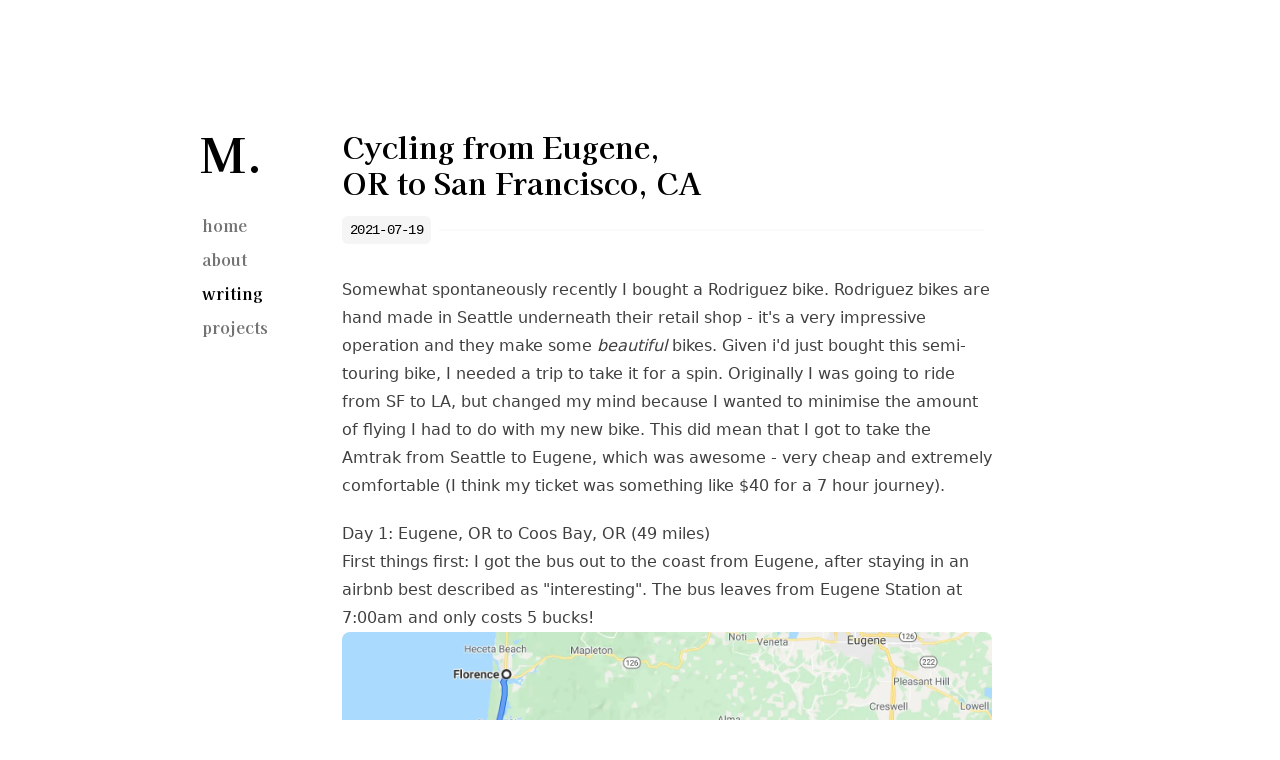

--- FILE ---
content_type: text/html; charset=utf-8
request_url: https://markneumann.xyz/blog/eugene-to-sf
body_size: 8239
content:
<!DOCTYPE html><html lang="en" class="text-black bg-white dark:text-white dark:bg-[#111010] __variable_8e2ee8"><head><meta charSet="utf-8"/><meta name="viewport" content="width=device-width, initial-scale=1"/><link rel="preload" href="/_next/static/media/d86fbdfc3d1edd6f-s.p.woff2" as="font" crossorigin="" type="font/woff2"/><link rel="stylesheet" href="/_next/static/css/a3cbf0ef319c1597.css?dpl=dpl_FQ7fwvtEV3ppyQuoTytWsPmdunQy" data-precedence="next"/><link rel="stylesheet" href="/_next/static/css/fef1c29343557767.css?dpl=dpl_FQ7fwvtEV3ppyQuoTytWsPmdunQy" data-precedence="next"/><link rel="preload" as="script" fetchPriority="low" href="/_next/static/chunks/webpack-0ccbc061a897d035.js?dpl=dpl_FQ7fwvtEV3ppyQuoTytWsPmdunQy"/><script src="/_next/static/chunks/fd9d1056-197f35e436e4cf70.js?dpl=dpl_FQ7fwvtEV3ppyQuoTytWsPmdunQy" async=""></script><script src="/_next/static/chunks/117-05b58e3a152df555.js?dpl=dpl_FQ7fwvtEV3ppyQuoTytWsPmdunQy" async=""></script><script src="/_next/static/chunks/main-app-2dcde4753ea0d175.js?dpl=dpl_FQ7fwvtEV3ppyQuoTytWsPmdunQy" async=""></script><script src="/_next/static/chunks/972-eb15f8b1fdcacec7.js?dpl=dpl_FQ7fwvtEV3ppyQuoTytWsPmdunQy" async=""></script><script src="/_next/static/chunks/981-307865dcddda3f5d.js?dpl=dpl_FQ7fwvtEV3ppyQuoTytWsPmdunQy" async=""></script><script src="/_next/static/chunks/app/layout-b2c15d91cb3bba54.js?dpl=dpl_FQ7fwvtEV3ppyQuoTytWsPmdunQy" async=""></script><script src="/_next/static/chunks/app/error-60bece04950b3cef.js?dpl=dpl_FQ7fwvtEV3ppyQuoTytWsPmdunQy" async=""></script><script src="/_next/static/chunks/878-889ed7441661224c.js?dpl=dpl_FQ7fwvtEV3ppyQuoTytWsPmdunQy" async=""></script><script src="/_next/static/chunks/app/blog/%5Bslug%5D/page-2081cbfd09cf62f4.js?dpl=dpl_FQ7fwvtEV3ppyQuoTytWsPmdunQy" async=""></script><title>Cycling from Eugene, OR to San Francisco, CA | Mark Neumann</title><meta name="description" content="Pictures and routes from my solo ride from Eugene to SF."/><meta name="robots" content="index, follow"/><meta name="googlebot" content="index, follow, max-video-preview:-1, max-image-preview:large, max-snippet:-1"/><meta property="og:title" content="Cycling from Eugene, OR to San Francisco, CA"/><meta property="og:description" content="Pictures and routes from my solo ride from Eugene to SF."/><meta property="og:url" content="https://markneumann.xyz/blog/eugene-to-sf"/><meta property="og:image" content="https://markneumann.xyz/api/og?title=Cycling%20from%20Eugene,%20OR%20to%20San%20Francisco,%20CA"/><meta property="og:type" content="article"/><meta property="article:published_time" content="2021-07-19"/><meta name="twitter:card" content="summary_large_image"/><meta name="twitter:title" content="Cycling from Eugene, OR to San Francisco, CA"/><meta name="twitter:description" content="Pictures and routes from my solo ride from Eugene to SF."/><meta name="twitter:image" content="https://markneumann.xyz/api/og?title=Cycling%20from%20Eugene,%20OR%20to%20San%20Francisco,%20CA"/><link rel="shortcut icon" href="/favicon.ico"/><meta name="next-size-adjust"/><script src="/_next/static/chunks/polyfills-42372ed130431b0a.js?dpl=dpl_FQ7fwvtEV3ppyQuoTytWsPmdunQy" noModule=""></script></head><body class="antialiased max-w-4xl mb-40 flex flex-col md:flex-row mx-4 mt-8 md:mt-20 lg:mt-32 lg:mx-auto"><aside class="md:w-[150px] md:flex-shrink-0 -mx-4 md:mx-0 md:px-0 font-serif"><div class="lg:sticky lg:top-20"><div class="ml-2 mb-2 px-4 md:px-0 md:mb-8 space-y-10 flex flex-col md:flex-row items-start "><a aria-label="Mark Neumann" href="/"><h1 class="text-5xl font-bold">M.</h1></a></div><nav class="flex flex-row md:flex-col items-start relative px-4 md:px-0 pb-0 fade md:overflow-auto scroll-pr-6 md:relative" id="nav"><div class="flex flex-row md:flex-col space-x-0 pr-10 mb-2 mt-2 md:mt-0"><a class="transition-all hover:text-neutral-800 dark:hover:text-neutral-200 flex align-middle text-neutral-500" href="/"><span class="relative py-[5px] px-[10px]">home</span></a><a class="transition-all hover:text-neutral-800 dark:hover:text-neutral-200 flex align-middle text-neutral-500" href="/about"><span class="relative py-[5px] px-[10px]">about</span></a><a class="transition-all hover:text-neutral-800 dark:hover:text-neutral-200 flex align-middle font-bold" href="/blog"><span class="relative py-[5px] px-[10px]">writing<div class="absolute inset-0 bg-neutral-100 dark:bg-neutral-800 rounded-md z-[-1]"></div></span></a><a class="transition-all hover:text-neutral-800 dark:hover:text-neutral-200 flex align-middle text-neutral-500" href="/projects"><span class="relative py-[5px] px-[10px]">projects</span></a></div></nav></div></aside><main class="flex-auto min-w-0 mt-6 md:mt-0 flex flex-col px-2 md:px-0"><section><script type="application/ld+json">{&quot;@context&quot;:&quot;https://schema.org&quot;,&quot;@type&quot;:&quot;BlogPosting&quot;,&quot;headline&quot;:&quot;Cycling from Eugene, OR to San Francisco, CA&quot;,&quot;datePublished&quot;:&quot;2021-07-19&quot;,&quot;dateModified&quot;:&quot;2021-07-19&quot;,&quot;description&quot;:&quot;Pictures and routes from my solo ride from Eugene to SF.&quot;,&quot;image&quot;:&quot;https://markneumann.xyz/api/og?title=Cycling from Eugene, OR to San Francisco, CA&quot;,&quot;url&quot;:&quot;https://markneumann.xyz/blog/eugene-to-sf&quot;,&quot;author&quot;:{&quot;@type&quot;:&quot;Person&quot;,&quot;name&quot;:&quot;Mark Neumann&quot;}}</script><h1 class="font-bold text-3xl font-serif max-w-[650px]"><span data-br=":R19uutkq:" data-brr="1" style="display:inline-block;vertical-align:top;text-decoration:inherit">Cycling from Eugene, OR to San Francisco, CA</span><script>self.__wrap_b=(e,t,r)=>{let n=(r=r||document.querySelector(`[data-br="${e}"]`)).parentElement,o=e=>r.style.maxWidth=e+"px";r.style.maxWidth="";let i=n.clientWidth,a=n.clientHeight,l=i/2-.25,s=i+.5,u;if(i){for(;l+1<s;)o(u=Math.round((l+s)/2)),n.clientHeight===a?s=u:l=u;o(s*t+i*(1-t))}r.__wrap_o||"undefined"!=typeof ResizeObserver&&(r.__wrap_o=new ResizeObserver(()=>{self.__wrap_b(0,+r.dataset.brr,r)})).observe(n)};self.__wrap_b(":R19uutkq:",1)</script></h1><div class="grid grid-cols-[auto_1fr_auto] items-center mt-4 mb-8 font-mono text-sm max-w-[650px]"><div class="bg-neutral-100 dark:bg-neutral-800 rounded-md px-2 py-1 tracking-tighter">2021-07-19</div><div class="h-[0.2em] bg-neutral-50 dark:bg-neutral-800 mx-2"></div></div><article class="prose prose-quoteless prose-neutral dark:prose-invert"><p>Somewhat spontaneously recently I bought a <a target="_blank" rel="noopener noreferrer" href="https://www.rodbikes.com/">Rodriguez bike</a>. Rodriguez bikes are hand made in Seattle underneath their retail shop - it&#x27;s a very impressive operation and they make some <em>beautiful</em> bikes. Given i&#x27;d just bought this semi-touring bike, I needed a trip to take it for a spin. Originally I was going to ride from SF to LA, but changed my mind because I wanted to minimise the amount of flying I had to do with my new bike. This did mean that I got to take the Amtrak from Seattle to Eugene, which was awesome - very cheap and extremely comfortable (I think my ticket was something like $40 for a 7 hour journey).</p>
<h3 id="day-1-eugene-or-to-coos-bay-or-49-miles"><a class="anchor" href="#day-1-eugene-or-to-coos-bay-or-49-miles"><span class="icon icon-link"></span></a>Day 1: Eugene, OR to Coos Bay, OR (49 miles)</h3>
<p>First things first: I got the <a target="_blank" rel="noopener noreferrer" href="https://www.lcog.org/1068/Public-Transit">bus out to the coast from Eugene</a>, after staying in an airbnb best described as &quot;interesting&quot;. The bus leaves from Eugene Station at 7:00am and only costs 5 bucks!</p>
<img alt="Florence to Coos Bay" loading="lazy" width="1600" height="840" decoding="async" data-nimg="1" class="rounded-lg" style="color:transparent" srcSet="/_next/image?url=%2Fimages%2Feugene_to_sf%2Fflorence_to_coos.png&amp;w=1920&amp;q=75&amp;dpl=dpl_FQ7fwvtEV3ppyQuoTytWsPmdunQy 1x, /_next/image?url=%2Fimages%2Feugene_to_sf%2Fflorence_to_coos.png&amp;w=3840&amp;q=75&amp;dpl=dpl_FQ7fwvtEV3ppyQuoTytWsPmdunQy 2x" src="/_next/image?url=%2Fimages%2Feugene_to_sf%2Fflorence_to_coos.png&amp;w=3840&amp;q=75&amp;dpl=dpl_FQ7fwvtEV3ppyQuoTytWsPmdunQy"/>
<p>Despite being very close to the coast for the first day, I never <em>actually</em> saw the sea, which got a bit tiring after a while. Once I got to Coos Bay, I stayed in a <a target="_blank" rel="noopener noreferrer" href="https://edgewaterinns.com/edgewater-inn-coos-bay/">great motel</a> with a jacuzzi, which was very welcome after cycling 50 miles.</p>
<p>Coos Bay is a logging town, with really a truly large quantity of logs:</p>
<img alt="Logs" loading="lazy" width="1600" height="840" decoding="async" data-nimg="1" class="rounded-lg" style="color:transparent" srcSet="/_next/image?url=%2Fimages%2Feugene_to_sf%2Flogs.jpeg&amp;w=1920&amp;q=75&amp;dpl=dpl_FQ7fwvtEV3ppyQuoTytWsPmdunQy 1x, /_next/image?url=%2Fimages%2Feugene_to_sf%2Flogs.jpeg&amp;w=3840&amp;q=75&amp;dpl=dpl_FQ7fwvtEV3ppyQuoTytWsPmdunQy 2x" src="/_next/image?url=%2Fimages%2Feugene_to_sf%2Flogs.jpeg&amp;w=3840&amp;q=75&amp;dpl=dpl_FQ7fwvtEV3ppyQuoTytWsPmdunQy"/>
<h3 id="day-2-coos-bay-or-to-gold-beach-or-85-miles"><a class="anchor" href="#day-2-coos-bay-or-to-gold-beach-or-85-miles"><span class="icon icon-link"></span></a>Day 2: Coos Bay, OR to Gold Beach, OR (85 miles)</h3>
<p>This was the longest day of the trip - I had originally intended to go to Port Orford, but I got into town at about 3pm, and felt pretty good, so I decided to push on to Gold Beach.</p>
<img alt="map coos bay gold beach" loading="lazy" width="1600" height="840" decoding="async" data-nimg="1" class="rounded-lg" style="color:transparent" srcSet="/_next/image?url=%2Fimages%2Feugene_to_sf%2Fcoos_bay_gold_beach.png&amp;w=1920&amp;q=75&amp;dpl=dpl_FQ7fwvtEV3ppyQuoTytWsPmdunQy 1x, /_next/image?url=%2Fimages%2Feugene_to_sf%2Fcoos_bay_gold_beach.png&amp;w=3840&amp;q=75&amp;dpl=dpl_FQ7fwvtEV3ppyQuoTytWsPmdunQy 2x" src="/_next/image?url=%2Fimages%2Feugene_to_sf%2Fcoos_bay_gold_beach.png&amp;w=3840&amp;q=75&amp;dpl=dpl_FQ7fwvtEV3ppyQuoTytWsPmdunQy"/>
<p>On the way, I saw this great sign:</p>
<img alt="sign" loading="lazy" width="1600" height="840" decoding="async" data-nimg="1" class="rounded-lg" style="color:transparent" srcSet="/_next/image?url=%2Fimages%2Feugene_to_sf%2Fsign.jpeg&amp;w=1920&amp;q=75&amp;dpl=dpl_FQ7fwvtEV3ppyQuoTytWsPmdunQy 1x, /_next/image?url=%2Fimages%2Feugene_to_sf%2Fsign.jpeg&amp;w=3840&amp;q=75&amp;dpl=dpl_FQ7fwvtEV3ppyQuoTytWsPmdunQy 2x" src="/_next/image?url=%2Fimages%2Feugene_to_sf%2Fsign.jpeg&amp;w=3840&amp;q=75&amp;dpl=dpl_FQ7fwvtEV3ppyQuoTytWsPmdunQy"/>
<p>and actually got out to the coast, with some great views of the beaches and rock formations.</p>
<img alt="beach oregon" loading="lazy" width="1600" height="840" decoding="async" data-nimg="1" class="rounded-lg" style="color:transparent" srcSet="/_next/image?url=%2Fimages%2Feugene_to_sf%2Fbeach_oregon.jpeg&amp;w=1920&amp;q=75&amp;dpl=dpl_FQ7fwvtEV3ppyQuoTytWsPmdunQy 1x, /_next/image?url=%2Fimages%2Feugene_to_sf%2Fbeach_oregon.jpeg&amp;w=3840&amp;q=75&amp;dpl=dpl_FQ7fwvtEV3ppyQuoTytWsPmdunQy 2x" src="/_next/image?url=%2Fimages%2Feugene_to_sf%2Fbeach_oregon.jpeg&amp;w=3840&amp;q=75&amp;dpl=dpl_FQ7fwvtEV3ppyQuoTytWsPmdunQy"/>
<p>In gold beach, I stayed at <a target="_blank" rel="noopener noreferrer" href="http://www.azalealodge.biz/index.html">Azelea Lodge</a>, a decent motel run by a lady from Zambia, of all places.</p>
<h3 id="day-3-gold-beach-or-to-klamath-ca-75-miles"><a class="anchor" href="#day-3-gold-beach-or-to-klamath-ca-75-miles"><span class="icon icon-link"></span></a>Day 3: Gold Beach, OR to Klamath, CA (75 miles)</h3>
<p>Another long day, crossing into California.</p>
<p>Around Smith River, there is great cycling that you can do just off the highway, all the way into Cresent City. I&#x27;d definetly recommend this, it was great to get off the highway for a bit.</p>
<img alt="map gold beach klamath" loading="lazy" width="1600" height="840" decoding="async" data-nimg="1" class="rounded-lg" style="color:transparent" srcSet="/_next/image?url=%2Fimages%2Feugene_to_sf%2Fgold_beach_klamath.png&amp;w=1920&amp;q=75&amp;dpl=dpl_FQ7fwvtEV3ppyQuoTytWsPmdunQy 1x, /_next/image?url=%2Fimages%2Feugene_to_sf%2Fgold_beach_klamath.png&amp;w=3840&amp;q=75&amp;dpl=dpl_FQ7fwvtEV3ppyQuoTytWsPmdunQy 2x" src="/_next/image?url=%2Fimages%2Feugene_to_sf%2Fgold_beach_klamath.png&amp;w=3840&amp;q=75&amp;dpl=dpl_FQ7fwvtEV3ppyQuoTytWsPmdunQy"/>
<img alt="cali sign" loading="lazy" width="1600" height="840" decoding="async" data-nimg="1" class="rounded-lg" style="color:transparent" srcSet="/_next/image?url=%2Fimages%2Feugene_to_sf%2Fcali.jpeg&amp;w=1920&amp;q=75&amp;dpl=dpl_FQ7fwvtEV3ppyQuoTytWsPmdunQy 1x, /_next/image?url=%2Fimages%2Feugene_to_sf%2Fcali.jpeg&amp;w=3840&amp;q=75&amp;dpl=dpl_FQ7fwvtEV3ppyQuoTytWsPmdunQy 2x" src="/_next/image?url=%2Fimages%2Feugene_to_sf%2Fcali.jpeg&amp;w=3840&amp;q=75&amp;dpl=dpl_FQ7fwvtEV3ppyQuoTytWsPmdunQy"/>
<p>I made a pretty bad decision in Cresent City, to continue to Klamath - mainly because I was feeling good, and I wanted to see some of the redwood trees. However, the section from Cresent City to Klamath is extremely steep and tough cycling. I was absolutely exhausted by the time I arrived, and it was late enough that the single restaurant in Klamath was closed. The owner of the hotel I was staying in came to my rescue by making me these gourmet egg sandwiches with some pitta bread I had in my bags.</p>
<img alt="egg sandwich" loading="lazy" width="1600" height="840" decoding="async" data-nimg="1" class="rounded-lg" style="color:transparent" srcSet="/_next/image?url=%2Fimages%2Feugene_to_sf%2Fegg.jpeg&amp;w=1920&amp;q=75&amp;dpl=dpl_FQ7fwvtEV3ppyQuoTytWsPmdunQy 1x, /_next/image?url=%2Fimages%2Feugene_to_sf%2Fegg.jpeg&amp;w=3840&amp;q=75&amp;dpl=dpl_FQ7fwvtEV3ppyQuoTytWsPmdunQy 2x" src="/_next/image?url=%2Fimages%2Feugene_to_sf%2Fegg.jpeg&amp;w=3840&amp;q=75&amp;dpl=dpl_FQ7fwvtEV3ppyQuoTytWsPmdunQy"/>
<h3 id="day-4-klamath-ca-to-eureka-ca-64-miles"><a class="anchor" href="#day-4-klamath-ca-to-eureka-ca-64-miles"><span class="icon icon-link"></span></a>Day 4: Klamath, CA to Eureka, CA (64 miles)</h3>
<p>This section was one of the best days of the trip, because the route goes through two sections of the Giant Redwood National Forests. The trees were absolutely stunning (and huge, obviously). There&#x27;s a short, steep climb just out of Leggett as you get onto Highway 1 (a bit of a relief after riding on Highway 101 for 3 days, which was quite busy). The climb is worth it though, as almost the whole way down to the coast is sweeping downhill turns, which was very fun.</p>
<img alt="klamath to eureka" loading="lazy" width="1600" height="840" decoding="async" data-nimg="1" class="rounded-lg" style="color:transparent" srcSet="/_next/image?url=%2Fimages%2Feugene_to_sf%2Fklamath_eureka.png&amp;w=1920&amp;q=75&amp;dpl=dpl_FQ7fwvtEV3ppyQuoTytWsPmdunQy 1x, /_next/image?url=%2Fimages%2Feugene_to_sf%2Fklamath_eureka.png&amp;w=3840&amp;q=75&amp;dpl=dpl_FQ7fwvtEV3ppyQuoTytWsPmdunQy 2x" src="/_next/image?url=%2Fimages%2Feugene_to_sf%2Fklamath_eureka.png&amp;w=3840&amp;q=75&amp;dpl=dpl_FQ7fwvtEV3ppyQuoTytWsPmdunQy"/>
<h3 id="day-5-eureka-ca-to-garberville-ca-bus--25-miles"><a class="anchor" href="#day-5-eureka-ca-to-garberville-ca-bus--25-miles"><span class="icon icon-link"></span></a>Day 5: Eureka, CA to Garberville, CA (Bus + 25 miles)</h3>
<p>I took a bit of a rest day today, partly because I was tired, and partly because the highway between Eureka and the start of the Avenue of the Giants is not very nice, so I decided to just skip it. Seeing the highway from the bus made me very glad about this. The bus dropped me off in Weott, where there is a separate &quot;scenic route&quot; which runs parallel to the highway. This was <em>super</em> fun cycling, a short but quite sharp hill to start with and then ~15 miles of pure coasting downhill, with lots more big trees. I must have seen fewer than 10 cars in 2.5 hours of cycling. It was great.</p>
<img alt="eureka to garberville" loading="lazy" width="1600" height="840" decoding="async" data-nimg="1" class="rounded-lg" style="color:transparent" srcSet="/_next/image?url=%2Fimages%2Feugene_to_sf%2Feureka_garberville.png&amp;w=1920&amp;q=75&amp;dpl=dpl_FQ7fwvtEV3ppyQuoTytWsPmdunQy 1x, /_next/image?url=%2Fimages%2Feugene_to_sf%2Feureka_garberville.png&amp;w=3840&amp;q=75&amp;dpl=dpl_FQ7fwvtEV3ppyQuoTytWsPmdunQy 2x" src="/_next/image?url=%2Fimages%2Feugene_to_sf%2Feureka_garberville.png&amp;w=3840&amp;q=75&amp;dpl=dpl_FQ7fwvtEV3ppyQuoTytWsPmdunQy"/>
<h3 id="day-6-garberville-ca-to-mendocino-ca-77-miles"><a class="anchor" href="#day-6-garberville-ca-to-mendocino-ca-77-miles"><span class="icon icon-link"></span></a>Day 6: Garberville, CA to Mendocino, CA (77 miles)</h3>
<img alt="garberville_mendocino" loading="lazy" width="1600" height="840" decoding="async" data-nimg="1" class="rounded-lg" style="color:transparent" srcSet="/_next/image?url=%2Fimages%2Feugene_to_sf%2Fgarberville_mendocino.png&amp;w=1920&amp;q=75&amp;dpl=dpl_FQ7fwvtEV3ppyQuoTytWsPmdunQy 1x, /_next/image?url=%2Fimages%2Feugene_to_sf%2Fgarberville_mendocino.png&amp;w=3840&amp;q=75&amp;dpl=dpl_FQ7fwvtEV3ppyQuoTytWsPmdunQy 2x" src="/_next/image?url=%2Fimages%2Feugene_to_sf%2Fgarberville_mendocino.png&amp;w=3840&amp;q=75&amp;dpl=dpl_FQ7fwvtEV3ppyQuoTytWsPmdunQy"/>
<h3 id="day-6-mendocino-ca-to-gualala-ca-50-miles"><a class="anchor" href="#day-6-mendocino-ca-to-gualala-ca-50-miles"><span class="icon icon-link"></span></a>Day 6: Mendocino, CA to Gualala, CA (50 miles)</h3>
<p>Surprisingly, this was the hardest day yet. In total, there was 5000ft of climbing (and descending), which was the same as the ride out to the coast yesterday, but significantly twistier, and difficult to maintain any kind of speed. Also, it was <em>so</em> windy, which really killed my speed on the flat sections. Just outside of Point Arena I stopped at the most village shop i&#x27;ve ever been into, and had a bottle of fanta and a crab sandwich, which both might have been lifesaving.</p>
<img alt="mendocino to gualala" loading="lazy" width="1600" height="840" decoding="async" data-nimg="1" class="rounded-lg" style="color:transparent" srcSet="/_next/image?url=%2Fimages%2Feugene_to_sf%2Fmendocino_gualala.png&amp;w=1920&amp;q=75&amp;dpl=dpl_FQ7fwvtEV3ppyQuoTytWsPmdunQy 1x, /_next/image?url=%2Fimages%2Feugene_to_sf%2Fmendocino_gualala.png&amp;w=3840&amp;q=75&amp;dpl=dpl_FQ7fwvtEV3ppyQuoTytWsPmdunQy 2x" src="/_next/image?url=%2Fimages%2Feugene_to_sf%2Fmendocino_gualala.png&amp;w=3840&amp;q=75&amp;dpl=dpl_FQ7fwvtEV3ppyQuoTytWsPmdunQy"/>
<p>Mendocino is a very cute town, which I learnt is often used as a set in films, because apparently it has a style which is specifically &quot;Maine&quot;, but it&#x27;s on the west coast, which makes it easier for the film studios in LA to get to. Weird. I splashed out a bit here and stayed in a hotel/spa with an outdoor hot tub and sauna, which was a great way to steam out the lactic acid in my legs. Mendocino is also a bit of a hub for foraging, and it&#x27;s definetly a place i&#x27;d like to return to and spend a bit more time.</p>
<h3 id="day-7-gualala-ca-to-san-fransisco-20-miles--bus--train"><a class="anchor" href="#day-7-gualala-ca-to-san-fransisco-20-miles--bus--train"><span class="icon icon-link"></span></a>Day 7: Gualala, CA to San Fransisco (20 miles + bus + train)</h3>
<p>After the previous very hard day, I wasn&#x27;t really feeling cycling more of the coastline (and it was forecast to absolutely pour with rain), so I get a bus into Santa Rosa, and then took the SMART train from Santa Rosa to the end of the line, Larkspur. From there, there is a cycle path almost all the way to the Golden Gate Bridge, which was great to cycle over and felt like a very fitting end to the trip.</p>
<img alt="larkspur to SF" loading="lazy" width="1600" height="840" decoding="async" data-nimg="1" class="rounded-lg" style="color:transparent" srcSet="/_next/image?url=%2Fimages%2Feugene_to_sf%2Flarkspur_sf.png&amp;w=1920&amp;q=75&amp;dpl=dpl_FQ7fwvtEV3ppyQuoTytWsPmdunQy 1x, /_next/image?url=%2Fimages%2Feugene_to_sf%2Flarkspur_sf.png&amp;w=3840&amp;q=75&amp;dpl=dpl_FQ7fwvtEV3ppyQuoTytWsPmdunQy 2x" src="/_next/image?url=%2Fimages%2Feugene_to_sf%2Flarkspur_sf.png&amp;w=3840&amp;q=75&amp;dpl=dpl_FQ7fwvtEV3ppyQuoTytWsPmdunQy"/></article></section></main><script src="/_next/static/chunks/webpack-0ccbc061a897d035.js?dpl=dpl_FQ7fwvtEV3ppyQuoTytWsPmdunQy" async=""></script><script>(self.__next_f=self.__next_f||[]).push([0]);self.__next_f.push([2,null])</script><script>self.__next_f.push([1,"1:HL[\"/_next/static/media/d86fbdfc3d1edd6f-s.p.woff2\",\"font\",{\"crossOrigin\":\"\",\"type\":\"font/woff2\"}]\n2:HL[\"/_next/static/css/a3cbf0ef319c1597.css?dpl=dpl_FQ7fwvtEV3ppyQuoTytWsPmdunQy\",\"style\"]\n3:HL[\"/_next/static/css/fef1c29343557767.css?dpl=dpl_FQ7fwvtEV3ppyQuoTytWsPmdunQy\",\"style\"]\n"])</script><script>self.__next_f.push([1,"4:I[2846,[],\"\"]\n7:I[4707,[],\"\"]\n9:I[6423,[],\"\"]\na:I[5840,[\"972\",\"static/chunks/972-eb15f8b1fdcacec7.js?dpl=dpl_FQ7fwvtEV3ppyQuoTytWsPmdunQy\",\"981\",\"static/chunks/981-307865dcddda3f5d.js?dpl=dpl_FQ7fwvtEV3ppyQuoTytWsPmdunQy\",\"185\",\"static/chunks/app/layout-b2c15d91cb3bba54.js?dpl=dpl_FQ7fwvtEV3ppyQuoTytWsPmdunQy\"],\"default\"]\nb:I[3490,[\"601\",\"static/chunks/app/error-60bece04950b3cef.js?dpl=dpl_FQ7fwvtEV3ppyQuoTytWsPmdunQy\"],\"default\"]\nc:I[1915,[\"972\",\"static/chunks/972-eb15f8b1fdcacec7.js?dpl=dpl_FQ7fwvtEV3ppyQuoTytWsPmdunQy\",\"981\",\"static/chunks/981-307865dcddda3f5d.js?dpl=dpl_FQ7fwvtEV3ppyQuoTytWsPmdunQy\",\"185\",\"static/chunks/app/layout-b2c15d91cb3bba54.js?dpl=dpl_FQ7fwvtEV3ppyQuoTytWsPmdunQy\"],\"Analytics\"]\ne:I[1060,[],\"\"]\n8:[\"slug\",\"eugene-to-sf\",\"d\"]\nf:[]\n"])</script><script>self.__next_f.push([1,"0:[\"$\",\"$L4\",null,{\"buildId\":\"xx-vluINxktUoCeh1wd4n\",\"assetPrefix\":\"\",\"urlParts\":[\"\",\"blog\",\"eugene-to-sf\"],\"initialTree\":[\"\",{\"children\":[\"blog\",{\"children\":[[\"slug\",\"eugene-to-sf\",\"d\"],{\"children\":[\"__PAGE__?{\\\"slug\\\":\\\"eugene-to-sf\\\"}\",{}]}]}]},\"$undefined\",\"$undefined\",true],\"initialSeedData\":[\"\",{\"children\":[\"blog\",{\"children\":[[\"slug\",\"eugene-to-sf\",\"d\"],{\"children\":[\"__PAGE__\",{},[[\"$L5\",\"$L6\",null],null],null]},[null,[\"$\",\"$L7\",null,{\"parallelRouterKey\":\"children\",\"segmentPath\":[\"children\",\"blog\",\"children\",\"$8\",\"children\"],\"error\":\"$undefined\",\"errorStyles\":\"$undefined\",\"errorScripts\":\"$undefined\",\"template\":[\"$\",\"$L9\",null,{}],\"templateStyles\":\"$undefined\",\"templateScripts\":\"$undefined\",\"notFound\":\"$undefined\",\"notFoundStyles\":\"$undefined\"}]],null]},[null,[\"$\",\"$L7\",null,{\"parallelRouterKey\":\"children\",\"segmentPath\":[\"children\",\"blog\",\"children\"],\"error\":\"$undefined\",\"errorStyles\":\"$undefined\",\"errorScripts\":\"$undefined\",\"template\":[\"$\",\"$L9\",null,{}],\"templateStyles\":\"$undefined\",\"templateScripts\":\"$undefined\",\"notFound\":\"$undefined\",\"notFoundStyles\":\"$undefined\"}]],null]},[[[[\"$\",\"link\",\"0\",{\"rel\":\"stylesheet\",\"href\":\"/_next/static/css/a3cbf0ef319c1597.css?dpl=dpl_FQ7fwvtEV3ppyQuoTytWsPmdunQy\",\"precedence\":\"next\",\"crossOrigin\":\"$undefined\"}],[\"$\",\"link\",\"1\",{\"rel\":\"stylesheet\",\"href\":\"/_next/static/css/fef1c29343557767.css?dpl=dpl_FQ7fwvtEV3ppyQuoTytWsPmdunQy\",\"precedence\":\"next\",\"crossOrigin\":\"$undefined\"}]],[\"$\",\"html\",null,{\"lang\":\"en\",\"className\":\"text-black bg-white dark:text-white dark:bg-[#111010] __variable_8e2ee8\",\"children\":[\"$\",\"body\",null,{\"className\":\"antialiased max-w-4xl mb-40 flex flex-col md:flex-row mx-4 mt-8 md:mt-20 lg:mt-32 lg:mx-auto\",\"children\":[[\"$\",\"$La\",null,{}],[\"$\",\"main\",null,{\"className\":\"flex-auto min-w-0 mt-6 md:mt-0 flex flex-col px-2 md:px-0\",\"children\":[[\"$\",\"$L7\",null,{\"parallelRouterKey\":\"children\",\"segmentPath\":[\"children\"],\"error\":\"$b\",\"errorStyles\":[],\"errorScripts\":[],\"template\":[\"$\",\"$L9\",null,{}],\"templateStyles\":\"$undefined\",\"templateScripts\":\"$undefined\",\"notFound\":[[\"$\",\"title\",null,{\"children\":\"404: This page could not be found.\"}],[\"$\",\"div\",null,{\"style\":{\"fontFamily\":\"system-ui,\\\"Segoe UI\\\",Roboto,Helvetica,Arial,sans-serif,\\\"Apple Color Emoji\\\",\\\"Segoe UI Emoji\\\"\",\"height\":\"100vh\",\"textAlign\":\"center\",\"display\":\"flex\",\"flexDirection\":\"column\",\"alignItems\":\"center\",\"justifyContent\":\"center\"},\"children\":[\"$\",\"div\",null,{\"children\":[[\"$\",\"style\",null,{\"dangerouslySetInnerHTML\":{\"__html\":\"body{color:#000;background:#fff;margin:0}.next-error-h1{border-right:1px solid rgba(0,0,0,.3)}@media (prefers-color-scheme:dark){body{color:#fff;background:#000}.next-error-h1{border-right:1px solid rgba(255,255,255,.3)}}\"}}],[\"$\",\"h1\",null,{\"className\":\"next-error-h1\",\"style\":{\"display\":\"inline-block\",\"margin\":\"0 20px 0 0\",\"padding\":\"0 23px 0 0\",\"fontSize\":24,\"fontWeight\":500,\"verticalAlign\":\"top\",\"lineHeight\":\"49px\"},\"children\":\"404\"}],[\"$\",\"div\",null,{\"style\":{\"display\":\"inline-block\"},\"children\":[\"$\",\"h2\",null,{\"style\":{\"fontSize\":14,\"fontWeight\":400,\"lineHeight\":\"49px\",\"margin\":0},\"children\":\"This page could not be found.\"}]}]]}]}]],\"notFoundStyles\":[]}],[\"$\",\"$Lc\",null,{}]]}]]}]}]],null],null],\"couldBeIntercepted\":false,\"initialHead\":[null,\"$Ld\"],\"globalErrorComponent\":\"$e\",\"missingSlots\":\"$Wf\"}]\n"])</script><script>self.__next_f.push([1,"10:I[9291,[\"972\",\"static/chunks/972-eb15f8b1fdcacec7.js?dpl=dpl_FQ7fwvtEV3ppyQuoTytWsPmdunQy\",\"878\",\"static/chunks/878-889ed7441661224c.js?dpl=dpl_FQ7fwvtEV3ppyQuoTytWsPmdunQy\",\"308\",\"static/chunks/app/blog/%5Bslug%5D/page-2081cbfd09cf62f4.js?dpl=dpl_FQ7fwvtEV3ppyQuoTytWsPmdunQy\"],\"default\"]\n11:I[5878,[\"972\",\"static/chunks/972-eb15f8b1fdcacec7.js?dpl=dpl_FQ7fwvtEV3ppyQuoTytWsPmdunQy\",\"878\",\"static/chunks/878-889ed7441661224c.js?dpl=dpl_FQ7fwvtEV3ppyQuoTytWsPmdunQy\",\"308\",\"static/chunks/app/blog/%5Bslug%5D/page-2081cbfd09cf62f4.js?dpl=dpl_FQ7fwvtEV3ppyQuoTytWsPmdunQy\"],\"Image\"]\n"])</script><script>self.__next_f.push([1,"6:[\"$\",\"section\",null,{\"children\":[[\"$\",\"script\",null,{\"type\":\"application/ld+json\",\"children\":\"{\\\"@context\\\":\\\"https://schema.org\\\",\\\"@type\\\":\\\"BlogPosting\\\",\\\"headline\\\":\\\"Cycling from Eugene, OR to San Francisco, CA\\\",\\\"datePublished\\\":\\\"2021-07-19\\\",\\\"dateModified\\\":\\\"2021-07-19\\\",\\\"description\\\":\\\"Pictures and routes from my solo ride from Eugene to SF.\\\",\\\"image\\\":\\\"https://markneumann.xyz/api/og?title=Cycling from Eugene, OR to San Francisco, CA\\\",\\\"url\\\":\\\"https://markneumann.xyz/blog/eugene-to-sf\\\",\\\"author\\\":{\\\"@type\\\":\\\"Person\\\",\\\"name\\\":\\\"Mark Neumann\\\"}}\"}],[\"$\",\"h1\",null,{\"className\":\"font-bold text-3xl font-serif max-w-[650px]\",\"children\":[\"$\",\"$L10\",null,{\"children\":\"Cycling from Eugene, OR to San Francisco, CA\"}]}],[\"$\",\"div\",null,{\"className\":\"grid grid-cols-[auto_1fr_auto] items-center mt-4 mb-8 font-mono text-sm max-w-[650px]\",\"children\":[[\"$\",\"div\",null,{\"className\":\"bg-neutral-100 dark:bg-neutral-800 rounded-md px-2 py-1 tracking-tighter\",\"children\":\"2021-07-19\"}],[\"$\",\"div\",null,{\"className\":\"h-[0.2em] bg-neutral-50 dark:bg-neutral-800 mx-2\"}]]}],[\"$\",\"article\",null,{\"className\":\"prose prose-quoteless prose-neutral dark:prose-invert\",\"children\":[[\"$\",\"p\",null,{\"children\":[\"Somewhat spontaneously recently I bought a \",[\"$\",\"a\",null,{\"target\":\"_blank\",\"rel\":\"noopener noreferrer\",\"href\":\"https://www.rodbikes.com/\",\"children\":\"Rodriguez bike\"}],\". Rodriguez bikes are hand made in Seattle underneath their retail shop - it's a very impressive operation and they make some \",[\"$\",\"em\",null,{\"children\":\"beautiful\"}],\" bikes. Given i'd just bought this semi-touring bike, I needed a trip to take it for a spin. Originally I was going to ride from SF to LA, but changed my mind because I wanted to minimise the amount of flying I had to do with my new bike. This did mean that I got to take the Amtrak from Seattle to Eugene, which was awesome - very cheap and extremely comfortable (I think my ticket was something like $40 for a 7 hour journey).\"]}],\"\\n\",[\"$\",\"h3\",null,{\"id\":\"day-1-eugene-or-to-coos-bay-or-49-miles\",\"children\":[[\"$\",\"a\",null,{\"className\":\"anchor\",\"href\":\"#day-1-eugene-or-to-coos-bay-or-49-miles\",\"children\":[\"$\",\"span\",null,{\"className\":\"icon icon-link\"}]}],\"Day 1: Eugene, OR to Coos Bay, OR (49 miles)\"]}],\"\\n\",[\"$\",\"p\",null,{\"children\":[\"First things first: I got the \",[\"$\",\"a\",null,{\"target\":\"_blank\",\"rel\":\"noopener noreferrer\",\"href\":\"https://www.lcog.org/1068/Public-Transit\",\"children\":\"bus out to the coast from Eugene\"}],\", after staying in an airbnb best described as \\\"interesting\\\". The bus leaves from Eugene Station at 7:00am and only costs 5 bucks!\"]}],\"\\n\",[\"$\",\"$L11\",null,{\"alt\":\"Florence to Coos Bay\",\"className\":\"rounded-lg\",\"src\":\"/images/eugene_to_sf/florence_to_coos.png\",\"width\":1600,\"height\":840}],\"\\n\",[\"$\",\"p\",null,{\"children\":[\"Despite being very close to the coast for the first day, I never \",[\"$\",\"em\",null,{\"children\":\"actually\"}],\" saw the sea, which got a bit tiring after a while. Once I got to Coos Bay, I stayed in a \",[\"$\",\"a\",null,{\"target\":\"_blank\",\"rel\":\"noopener noreferrer\",\"href\":\"https://edgewaterinns.com/edgewater-inn-coos-bay/\",\"children\":\"great motel\"}],\" with a jacuzzi, which was very welcome after cycling 50 miles.\"]}],\"\\n\",[\"$\",\"p\",null,{\"children\":\"Coos Bay is a logging town, with really a truly large quantity of logs:\"}],\"\\n\",[\"$\",\"$L11\",null,{\"alt\":\"Logs\",\"className\":\"rounded-lg\",\"src\":\"/images/eugene_to_sf/logs.jpeg\",\"width\":1600,\"height\":840}],\"\\n\",[\"$\",\"h3\",null,{\"id\":\"day-2-coos-bay-or-to-gold-beach-or-85-miles\",\"children\":[[\"$\",\"a\",null,{\"className\":\"anchor\",\"href\":\"#day-2-coos-bay-or-to-gold-beach-or-85-miles\",\"children\":[\"$\",\"span\",null,{\"className\":\"icon icon-link\"}]}],\"Day 2: Coos Bay, OR to Gold Beach, OR (85 miles)\"]}],\"\\n\",[\"$\",\"p\",null,{\"children\":\"This was the longest day of the trip - I had originally intended to go to Port Orford, but I got into town at about 3pm, and felt pretty good, so I decided to push on to Gold Beach.\"}],\"\\n\",[\"$\",\"$L11\",null,{\"alt\":\"map coos bay gold beach\",\"className\":\"rounded-lg\",\"src\":\"/images/eugene_to_sf/coos_bay_gold_beach.png\",\"width\":1600,\"height\":840}],\"\\n\",[\"$\",\"p\",null,{\"children\":\"On the way, I saw this great sign:\"}],\"\\n\",[\"$\",\"$L11\",null,{\"alt\":\"sign\",\"className\":\"rounded-lg\",\"src\":\"/images/eugene_to_sf/sign.jpeg\",\"width\":1600,\"height\":840}],\"\\n\",[\"$\",\"p\",null,{\"children\":\"and actually got out to the coast, with some great views of the beaches and rock formations.\"}],\"\\n\",[\"$\",\"$L11\",null,{\"alt\":\"beach oregon\",\"className\":\"rounded-lg\",\"src\":\"/images/eugene_to_sf/beach_oregon.jpeg\",\"width\":1600,\"height\":840}],\"\\n\",[\"$\",\"p\",null,{\"children\":[\"In gold beach, I stayed at \",[\"$\",\"a\",null,{\"target\":\"_blank\",\"rel\":\"noopener noreferrer\",\"href\":\"http://www.azalealodge.biz/index.html\",\"children\":\"Azelea Lodge\"}],\", a decent motel run by a lady from Zambia, of all places.\"]}],\"\\n\",[\"$\",\"h3\",null,{\"id\":\"day-3-gold-beach-or-to-klamath-ca-75-miles\",\"children\":[[\"$\",\"a\",null,{\"className\":\"anchor\",\"href\":\"#day-3-gold-beach-or-to-klamath-ca-75-miles\",\"children\":[\"$\",\"span\",null,{\"className\":\"icon icon-link\"}]}],\"Day 3: Gold Beach, OR to Klamath, CA (75 miles)\"]}],\"\\n\",[\"$\",\"p\",null,{\"children\":\"Another long day, crossing into California.\"}],\"\\n\",[\"$\",\"p\",null,{\"children\":\"Around Smith River, there is great cycling that you can do just off the highway, all the way into Cresent City. I'd definetly recommend this, it was great to get off the highway for a bit.\"}],\"\\n\",[\"$\",\"$L11\",null,{\"alt\":\"map gold beach klamath\",\"className\":\"rounded-lg\",\"src\":\"/images/eugene_to_sf/gold_beach_klamath.png\",\"width\":1600,\"height\":840}],\"\\n\",[\"$\",\"$L11\",null,{\"alt\":\"cali sign\",\"className\":\"rounded-lg\",\"src\":\"/images/eugene_to_sf/cali.jpeg\",\"width\":1600,\"height\":840}],\"\\n\",[\"$\",\"p\",null,{\"children\":\"I made a pretty bad decision in Cresent City, to continue to Klamath - mainly because I was feeling good, and I wanted to see some of the redwood trees. However, the section from Cresent City to Klamath is extremely steep and tough cycling. I was absolutely exhausted by the time I arrived, and it was late enough that the single restaurant in Klamath was closed. The owner of the hotel I was staying in came to my rescue by making me these gourmet egg sandwiches with some pitta bread I had in my bags.\"}],\"\\n\",[\"$\",\"$L11\",null,{\"alt\":\"egg sandwich\",\"className\":\"rounded-lg\",\"src\":\"/images/eugene_to_sf/egg.jpeg\",\"width\":1600,\"height\":840}],\"\\n\",[\"$\",\"h3\",null,{\"id\":\"day-4-klamath-ca-to-eureka-ca-64-miles\",\"children\":[[\"$\",\"a\",null,{\"className\":\"anchor\",\"href\":\"#day-4-klamath-ca-to-eureka-ca-64-miles\",\"children\":[\"$\",\"span\",null,{\"className\":\"icon icon-link\"}]}],\"Day 4: Klamath, CA to Eureka, CA (64 miles)\"]}],\"\\n\",[\"$\",\"p\",null,{\"children\":\"This section was one of the best days of the trip, because the route goes through two sections of the Giant Redwood National Forests. The trees were absolutely stunning (and huge, obviously). There's a short, steep climb just out of Leggett as you get onto Highway 1 (a bit of a relief after riding on Highway 101 for 3 days, which was quite busy). The climb is worth it though, as almost the whole way down to the coast is sweeping downhill turns, which was very fun.\"}],\"\\n\",[\"$\",\"$L11\",null,{\"alt\":\"klamath to eureka\",\"className\":\"rounded-lg\",\"src\":\"/images/eugene_to_sf/klamath_eureka.png\",\"width\":1600,\"height\":840}],\"\\n\",[\"$\",\"h3\",null,{\"id\":\"day-5-eureka-ca-to-garberville-ca-bus--25-miles\",\"children\":[[\"$\",\"a\",null,{\"className\":\"anchor\",\"href\":\"#day-5-eureka-ca-to-garberville-ca-bus--25-miles\",\"children\":[\"$\",\"span\",null,{\"className\":\"icon icon-link\"}]}],\"Day 5: Eureka, CA to Garberville, CA (Bus + 25 miles)\"]}],\"\\n\",[\"$\",\"p\",null,{\"children\":[\"I took a bit of a rest day today, partly because I was tired, and partly because the highway between Eureka and the start of the Avenue of the Giants is not very nice, so I decided to just skip it. Seeing the highway from the bus made me very glad about this. The bus dropped me off in Weott, where there is a separate \\\"scenic route\\\" which runs parallel to the highway. This was \",[\"$\",\"em\",null,{\"children\":\"super\"}],\" fun cycling, a short but quite sharp hill to start with and then ~15 miles of pure coasting downhill, with lots more big trees. I must have seen fewer than 10 cars in 2.5 hours of cycling. It was great.\"]}],\"\\n\",[\"$\",\"$L11\",null,{\"alt\":\"eureka to garberville\",\"className\":\"rounded-lg\",\"src\":\"/images/eugene_to_sf/eureka_garberville.png\",\"width\":1600,\"height\":840}],\"\\n\",[\"$\",\"h3\",null,{\"id\":\"day-6-garberville-ca-to-mendocino-ca-77-miles\",\"children\":[[\"$\",\"a\",null,{\"className\":\"anchor\",\"href\":\"#day-6-garberville-ca-to-mendocino-ca-77-miles\",\"children\":[\"$\",\"span\",null,{\"className\":\"icon icon-link\"}]}],\"Day 6: Garberville, CA to Mendocino, CA (77 miles)\"]}],\"\\n\",[\"$\",\"$L11\",null,{\"alt\":\"garberville_mendocino\",\"className\":\"rounded-lg\",\"src\":\"/images/eugene_to_sf/garberville_mendocino.png\",\"width\":1600,\"height\":840}],\"\\n\",[\"$\",\"h3\",null,{\"id\":\"day-6-mendocino-ca-to-gualala-ca-50-miles\",\"children\":[[\"$\",\"a\",null,{\"className\":\"anchor\",\"href\":\"#day-6-mendocino-ca-to-gualala-ca-50-miles\",\"children\":[\"$\",\"span\",null,{\"className\":\"icon icon-link\"}]}],\"Day 6: Mendocino, CA to Gualala, CA (50 miles)\"]}],\"\\n\",[\"$\",\"p\",null,{\"children\":[\"Surprisingly, this was the hardest day yet. In total, there was 5000ft of climbing (and descending), which was the same as the ride out to the coast yesterday, but significantly twistier, and difficult to maintain any kind of speed. Also, it was \",[\"$\",\"em\",null,{\"children\":\"so\"}],\" windy, which really killed my speed on the flat sections. Just outside of Point Arena I stopped at the most village shop i've ever been into, and had a bottle of fanta and a crab sandwich, which both might have been lifesaving.\"]}],\"\\n\",[\"$\",\"$L11\",null,{\"alt\":\"mendocino to gualala\",\"className\":\"rounded-lg\",\"src\":\"/images/eugene_to_sf/mendocino_gualala.png\",\"width\":1600,\"height\":840}],\"\\n\",[\"$\",\"p\",null,{\"children\":\"Mendocino is a very cute town, which I learnt is often used as a set in films, because apparently it has a style which is specifically \\\"Maine\\\", but it's on the west coast, which makes it easier for the film studios in LA to get to. Weird. I splashed out a bit here and stayed in a hotel/spa with an outdoor hot tub and sauna, which was a great way to steam out the lactic acid in my legs. Mendocino is also a bit of a hub for foraging, and it's definetly a place i'd like to return to and spend a bit more time.\"}],\"\\n\",[\"$\",\"h3\",null,{\"id\":\"day-7-gualala-ca-to-san-fransisco-20-miles--bus--train\",\"children\":[[\"$\",\"a\",null,{\"className\":\"anchor\",\"href\":\"#day-7-gualala-ca-to-san-fransisco-20-miles--bus--train\",\"children\":[\"$\",\"span\",null,{\"className\":\"icon icon-link\"}]}],\"Day 7: Gualala, CA to San Fransisco (20 miles + bus + train)\"]}],\"\\n\",[\"$\",\"p\",null,{\"children\":\"After the previous very hard day, I wasn't really feeling cycling more of the coastline (and it was forecast to absolutely pour with rain), so I get a bus into Santa Rosa, and then took the SMART train from Santa Rosa to the end of the line, Larkspur. From there, there is a cycle path almost all the way to the Golden Gate Bridge, which was great to cycle over and felt like a very fitting end to the trip.\"}],\"\\n\",[\"$\",\"$L11\",null,{\"alt\":\"larkspur to SF\",\"className\":\"rounded-lg\",\"src\":\"/images/eugene_to_sf/larkspur_sf.png\",\"width\":1600,\"height\":840}]]}]]}]\n"])</script><script>self.__next_f.push([1,"d:[[\"$\",\"meta\",\"0\",{\"name\":\"viewport\",\"content\":\"width=device-width, initial-scale=1\"}],[\"$\",\"meta\",\"1\",{\"charSet\":\"utf-8\"}],[\"$\",\"title\",\"2\",{\"children\":\"Cycling from Eugene, OR to San Francisco, CA | Mark Neumann\"}],[\"$\",\"meta\",\"3\",{\"name\":\"description\",\"content\":\"Pictures and routes from my solo ride from Eugene to SF.\"}],[\"$\",\"meta\",\"4\",{\"name\":\"robots\",\"content\":\"index, follow\"}],[\"$\",\"meta\",\"5\",{\"name\":\"googlebot\",\"content\":\"index, follow, max-video-preview:-1, max-image-preview:large, max-snippet:-1\"}],[\"$\",\"meta\",\"6\",{\"property\":\"og:title\",\"content\":\"Cycling from Eugene, OR to San Francisco, CA\"}],[\"$\",\"meta\",\"7\",{\"property\":\"og:description\",\"content\":\"Pictures and routes from my solo ride from Eugene to SF.\"}],[\"$\",\"meta\",\"8\",{\"property\":\"og:url\",\"content\":\"https://markneumann.xyz/blog/eugene-to-sf\"}],[\"$\",\"meta\",\"9\",{\"property\":\"og:image\",\"content\":\"https://markneumann.xyz/api/og?title=Cycling%20from%20Eugene,%20OR%20to%20San%20Francisco,%20CA\"}],[\"$\",\"meta\",\"10\",{\"property\":\"og:type\",\"content\":\"article\"}],[\"$\",\"meta\",\"11\",{\"property\":\"article:published_time\",\"content\":\"2021-07-19\"}],[\"$\",\"meta\",\"12\",{\"name\":\"twitter:card\",\"content\":\"summary_large_image\"}],[\"$\",\"meta\",\"13\",{\"name\":\"twitter:title\",\"content\":\"Cycling from Eugene, OR to San Francisco, CA\"}],[\"$\",\"meta\",\"14\",{\"name\":\"twitter:description\",\"content\":\"Pictures and routes from my solo ride from Eugene to SF.\"}],[\"$\",\"meta\",\"15\",{\"name\":\"twitter:image\",\"content\":\"https://markneumann.xyz/api/og?title=Cycling%20from%20Eugene,%20OR%20to%20San%20Francisco,%20CA\"}],[\"$\",\"link\",\"16\",{\"rel\":\"shortcut icon\",\"href\":\"/favicon.ico\"}],[\"$\",\"meta\",\"17\",{\"name\":\"next-size-adjust\"}]]\n5:null\n"])</script></body></html>

--- FILE ---
content_type: text/x-component
request_url: https://markneumann.xyz/blog?_rsc=1l1jb
body_size: 1940
content:
3:I[4707,[],""]
4:I[6423,[],""]
5:I[5840,["972","static/chunks/972-eb15f8b1fdcacec7.js?dpl=dpl_FQ7fwvtEV3ppyQuoTytWsPmdunQy","981","static/chunks/981-307865dcddda3f5d.js?dpl=dpl_FQ7fwvtEV3ppyQuoTytWsPmdunQy","185","static/chunks/app/layout-b2c15d91cb3bba54.js?dpl=dpl_FQ7fwvtEV3ppyQuoTytWsPmdunQy"],"default"]
6:I[3490,["601","static/chunks/app/error-60bece04950b3cef.js?dpl=dpl_FQ7fwvtEV3ppyQuoTytWsPmdunQy"],"default"]
7:I[1915,["972","static/chunks/972-eb15f8b1fdcacec7.js?dpl=dpl_FQ7fwvtEV3ppyQuoTytWsPmdunQy","981","static/chunks/981-307865dcddda3f5d.js?dpl=dpl_FQ7fwvtEV3ppyQuoTytWsPmdunQy","185","static/chunks/app/layout-b2c15d91cb3bba54.js?dpl=dpl_FQ7fwvtEV3ppyQuoTytWsPmdunQy"],"Analytics"]
0:["xx-vluINxktUoCeh1wd4n",[[["",{"children":["blog",{"children":["__PAGE__",{}]}]},"$undefined","$undefined",true],["",{"children":["blog",{"children":["__PAGE__",{},[["$L1","$L2",null],null],null]},[null,["$","$L3",null,{"parallelRouterKey":"children","segmentPath":["children","blog","children"],"error":"$undefined","errorStyles":"$undefined","errorScripts":"$undefined","template":["$","$L4",null,{}],"templateStyles":"$undefined","templateScripts":"$undefined","notFound":"$undefined","notFoundStyles":"$undefined"}]],null]},[[[["$","link","0",{"rel":"stylesheet","href":"/_next/static/css/a3cbf0ef319c1597.css?dpl=dpl_FQ7fwvtEV3ppyQuoTytWsPmdunQy","precedence":"next","crossOrigin":"$undefined"}],["$","link","1",{"rel":"stylesheet","href":"/_next/static/css/fef1c29343557767.css?dpl=dpl_FQ7fwvtEV3ppyQuoTytWsPmdunQy","precedence":"next","crossOrigin":"$undefined"}]],["$","html",null,{"lang":"en","className":"text-black bg-white dark:text-white dark:bg-[#111010] __variable_8e2ee8","children":["$","body",null,{"className":"antialiased max-w-4xl mb-40 flex flex-col md:flex-row mx-4 mt-8 md:mt-20 lg:mt-32 lg:mx-auto","children":[["$","$L5",null,{}],["$","main",null,{"className":"flex-auto min-w-0 mt-6 md:mt-0 flex flex-col px-2 md:px-0","children":[["$","$L3",null,{"parallelRouterKey":"children","segmentPath":["children"],"error":"$6","errorStyles":[],"errorScripts":[],"template":["$","$L4",null,{}],"templateStyles":"$undefined","templateScripts":"$undefined","notFound":[["$","title",null,{"children":"404: This page could not be found."}],["$","div",null,{"style":{"fontFamily":"system-ui,\"Segoe UI\",Roboto,Helvetica,Arial,sans-serif,\"Apple Color Emoji\",\"Segoe UI Emoji\"","height":"100vh","textAlign":"center","display":"flex","flexDirection":"column","alignItems":"center","justifyContent":"center"},"children":["$","div",null,{"children":[["$","style",null,{"dangerouslySetInnerHTML":{"__html":"body{color:#000;background:#fff;margin:0}.next-error-h1{border-right:1px solid rgba(0,0,0,.3)}@media (prefers-color-scheme:dark){body{color:#fff;background:#000}.next-error-h1{border-right:1px solid rgba(255,255,255,.3)}}"}}],["$","h1",null,{"className":"next-error-h1","style":{"display":"inline-block","margin":"0 20px 0 0","padding":"0 23px 0 0","fontSize":24,"fontWeight":500,"verticalAlign":"top","lineHeight":"49px"},"children":"404"}],["$","div",null,{"style":{"display":"inline-block"},"children":["$","h2",null,{"style":{"fontSize":14,"fontWeight":400,"lineHeight":"49px","margin":0},"children":"This page could not be found."}]}]]}]}]],"notFoundStyles":[]}],["$","$L7",null,{}]]}]]}]}]],null],null],["$L8",null]]]]
9:I[2972,["972","static/chunks/972-eb15f8b1fdcacec7.js?dpl=dpl_FQ7fwvtEV3ppyQuoTytWsPmdunQy","404","static/chunks/app/blog/page-3fd55eca70c71b85.js?dpl=dpl_FQ7fwvtEV3ppyQuoTytWsPmdunQy"],""]
2:["$","section",null,{"children":[["$","h1",null,{"className":"font-bold text-3xl font-serif mb-5","children":"Blog"}],[["$","$L9","alignment-by-mutagenesis",{"className":"flex flex-col space-y-1 mb-4","href":"/blog/alignment-by-mutagenesis","children":["$","div",null,{"className":"w-full flex flex-col","children":["$","p",null,{"children":"Mutagenesis data for biological alignment"}]}]}],["$","$L9","roundupmail",{"className":"flex flex-col space-y-1 mb-4","href":"/blog/roundupmail","children":["$","div",null,{"className":"w-full flex flex-col","children":["$","p",null,{"children":"Roundup Mail - easy collaborative newsletters"}]}]}],["$","$L9","modeling-symmetries",{"className":"flex flex-col space-y-1 mb-4","href":"/blog/modeling-symmetries","children":["$","div",null,{"className":"w-full flex flex-col","children":["$","p",null,{"children":"Modeling Symmetries"}]}]}],["$","$L9","woodworking-and-restoration",{"className":"flex flex-col space-y-1 mb-4","href":"/blog/woodworking-and-restoration","children":["$","div",null,{"className":"w-full flex flex-col","children":["$","p",null,{"children":"Woodworking and Restoration"}]}]}],["$","$L9","seattle-sf-road-trip",{"className":"flex flex-col space-y-1 mb-4","href":"/blog/seattle-sf-road-trip","children":["$","div",null,{"className":"w-full flex flex-col","children":["$","p",null,{"children":"2024 Seattle to San Francisco Road Trip"}]}]}],["$","$L9","mundane-depression-advice",{"className":"flex flex-col space-y-1 mb-4","href":"/blog/mundane-depression-advice","children":["$","div",null,{"className":"w-full flex flex-col","children":["$","p",null,{"children":"Mundane tips for dealing with depression"}]}]}],["$","$L9","off-alley",{"className":"flex flex-col space-y-1 mb-4","href":"/blog/off-alley","children":["$","div",null,{"className":"w-full flex flex-col","children":["$","p",null,{"children":"Off Alley - Seattle"}]}]}],["$","$L9","the-language-model-serving-company",{"className":"flex flex-col space-y-1 mb-4","href":"/blog/the-language-model-serving-company","children":["$","div",null,{"className":"w-full flex flex-col","children":["$","p",null,{"children":"The Language Model Serving Company"}]}]}],["$","$L9","2024-goals",{"className":"flex flex-col space-y-1 mb-4","href":"/blog/2024-goals","children":["$","div",null,{"className":"w-full flex flex-col","children":["$","p",null,{"children":"2024 Goals"}]}]}],["$","$L9","books-2024",{"className":"flex flex-col space-y-1 mb-4","href":"/blog/books-2024","children":["$","div",null,{"className":"w-full flex flex-col","children":["$","p",null,{"children":"Books - 2024"}]}]}],["$","$L9","neural-network-optimization",{"className":"flex flex-col space-y-1 mb-4","href":"/blog/neural-network-optimization","children":["$","div",null,{"className":"w-full flex flex-col","children":["$","p",null,{"children":"A Practical Guide to Neural Network Optimization"}]}]}],["$","$L9","barlow-twins",{"className":"flex flex-col space-y-1 mb-4","href":"/blog/barlow-twins","children":["$","div",null,{"className":"w-full flex flex-col","children":["$","p",null,{"children":"Paper Review: Barlow Twins"}]}]}],["$","$L9","better-angels-of-our-data",{"className":"flex flex-col space-y-1 mb-4","href":"/blog/better-angels-of-our-data","children":["$","div",null,{"className":"w-full flex flex-col","children":["$","p",null,{"children":"The Better Angels of Our Data"}]}]}],["$","$L9","cloud-build-speedup",{"className":"flex flex-col space-y-1 mb-4","href":"/blog/cloud-build-speedup","children":["$","div",null,{"className":"w-full flex flex-col","children":["$","p",null,{"children":"TIL: Speeding up Google Cloud Build by an order of magnitude"}]}]}],["$","$L9","cloud-run-triggers",{"className":"flex flex-col space-y-1 mb-4","href":"/blog/cloud-run-triggers","children":["$","div",null,{"className":"w-full flex flex-col","children":["$","p",null,{"children":"TIL: Google Cloud Run with Eventarc Triggers"}]}]}],["$","$L9","dependency-matcher",{"className":"flex flex-col space-y-1 mb-4","href":"/blog/dependency-matcher","children":["$","div",null,{"className":"w-full flex flex-col","children":["$","p",null,{"children":"The Spacy DependencyMatcher"}]}]}],["$","$L9","docker-python",{"className":"flex flex-col space-y-1 mb-4","href":"/blog/docker-python","children":["$","div",null,{"className":"w-full flex flex-col","children":["$","p",null,{"children":"TIL: Lightweight Python Docker Images - a Gotcha"}]}]}],["$","$L9","electra",{"className":"flex flex-col space-y-1 mb-4","href":"/blog/electra","children":["$","div",null,{"className":"w-full flex flex-col","children":["$","p",null,{"children":"Paper Review: Electra"}]}]}],["$","$L9","eugene-to-sf",{"className":"flex flex-col space-y-1 mb-4","href":"/blog/eugene-to-sf","children":["$","div",null,{"className":"w-full flex flex-col","children":["$","p",null,{"children":"Cycling from Eugene, OR to San Francisco, CA"}]}]}],["$","$L9","interactivity-explainability",{"className":"flex flex-col space-y-1 mb-4","href":"/blog/interactivity-explainability","children":["$","div",null,{"className":"w-full flex flex-col","children":["$","p",null,{"children":"Paper Review: No Explainability without Accountability"}]}]}],["$","$L9","nc-500",{"className":"flex flex-col space-y-1 mb-4","href":"/blog/nc-500","children":["$","div",null,{"className":"w-full flex flex-col","children":["$","p",null,{"children":"Cycling the North Coast 500"}]}]}],["$","$L9","numeric-annotation",{"className":"flex flex-col space-y-1 mb-4","href":"/blog/numeric-annotation","children":["$","div",null,{"className":"w-full flex flex-col","children":["$","p",null,{"children":"A Numerically Fused Beheading"}]}]}],["$","$L9","packaging-uis-in-python",{"className":"flex flex-col space-y-1 mb-4","href":"/blog/packaging-uis-in-python","children":["$","div",null,{"className":"w-full flex flex-col","children":["$","p",null,{"children":"Packaging user interfaces in Python"}]}]}],["$","$L9","syntax",{"className":"flex flex-col space-y-1 mb-4","href":"/blog/syntax","children":["$","div",null,{"className":"w-full flex flex-col","children":["$","p",null,{"children":"Syntax in applied NLP"}]}]}]]]}]
8:[["$","meta","0",{"name":"viewport","content":"width=device-width, initial-scale=1"}],["$","meta","1",{"charSet":"utf-8"}],["$","title","2",{"children":"Blog | Mark Neumann"}],["$","meta","3",{"name":"description","content":"Read my thoughts on software development, design, and more."}],["$","meta","4",{"name":"robots","content":"index, follow"}],["$","meta","5",{"name":"googlebot","content":"index, follow, max-video-preview:-1, max-image-preview:large, max-snippet:-1"}],["$","meta","6",{"property":"og:title","content":"Mark Neumann"}],["$","meta","7",{"property":"og:description","content":"Researcher and Engineer."}],["$","meta","8",{"property":"og:url","content":"https://markneumann.xyz"}],["$","meta","9",{"property":"og:site_name","content":"Mark Neumann"}],["$","meta","10",{"property":"og:locale","content":"en-US"}],["$","meta","11",{"property":"og:image","content":"https://markneumann.xyz/og.jpg"}],["$","meta","12",{"property":"og:image:width","content":"400"}],["$","meta","13",{"property":"og:image:height","content":"400"}],["$","meta","14",{"property":"og:type","content":"website"}],["$","meta","15",{"name":"twitter:card","content":"summary_large_image"}],["$","meta","16",{"name":"twitter:title","content":"Mark Neumann"}],["$","meta","17",{"name":"twitter:description","content":"Researcher and Engineer."}],["$","meta","18",{"name":"twitter:image","content":"https://markneumann.xyz/og.jpg"}],["$","meta","19",{"name":"twitter:image:width","content":"400"}],["$","meta","20",{"name":"twitter:image:height","content":"400"}],["$","link","21",{"rel":"shortcut icon","href":"/favicon.ico"}],["$","meta","22",{"name":"next-size-adjust"}]]
1:null


--- FILE ---
content_type: text/x-component
request_url: https://markneumann.xyz/projects?_rsc=1l1jb
body_size: 1799
content:
2:I[2972,["972","static/chunks/972-eb15f8b1fdcacec7.js?dpl=dpl_FQ7fwvtEV3ppyQuoTytWsPmdunQy","895","static/chunks/app/projects/page-f9aa16dfd7acb426.js?dpl=dpl_FQ7fwvtEV3ppyQuoTytWsPmdunQy"],""]
3:I[4707,[],""]
4:I[6423,[],""]
5:I[5840,["972","static/chunks/972-eb15f8b1fdcacec7.js?dpl=dpl_FQ7fwvtEV3ppyQuoTytWsPmdunQy","981","static/chunks/981-307865dcddda3f5d.js?dpl=dpl_FQ7fwvtEV3ppyQuoTytWsPmdunQy","185","static/chunks/app/layout-b2c15d91cb3bba54.js?dpl=dpl_FQ7fwvtEV3ppyQuoTytWsPmdunQy"],"default"]
6:I[3490,["601","static/chunks/app/error-60bece04950b3cef.js?dpl=dpl_FQ7fwvtEV3ppyQuoTytWsPmdunQy"],"default"]
7:I[1915,["972","static/chunks/972-eb15f8b1fdcacec7.js?dpl=dpl_FQ7fwvtEV3ppyQuoTytWsPmdunQy","981","static/chunks/981-307865dcddda3f5d.js?dpl=dpl_FQ7fwvtEV3ppyQuoTytWsPmdunQy","185","static/chunks/app/layout-b2c15d91cb3bba54.js?dpl=dpl_FQ7fwvtEV3ppyQuoTytWsPmdunQy"],"Analytics"]
0:["xx-vluINxktUoCeh1wd4n",[[["",{"children":["projects",{"children":["__PAGE__",{}]}]},"$undefined","$undefined",true],["",{"children":["projects",{"children":["__PAGE__",{},[["$L1",["$","section",null,{"children":[["$","h1",null,{"className":"font-bold text-3xl font-serif","children":"Projects"}],["$","p",null,{"className":"my-5 text-neutral-800 dark:text-neutral-200","children":"A variety of other projects i've been involved with and websites i've made."}],["$","$L2",null,{"className":"flex flex-col space-y-1 mb-4 max-w-lg","href":"https://readablerecipes.com","referrerPolicy":"no-referrer","target":"_blank","children":[["$","h2",null,{"className":"font-bold text-xl","children":"Readable Recipes"}],["$","p",null,{"className":"my-5 text-neutral-800 dark:text-neutral-200","children":"A recipe website without all the hellish ads and cookies that come with typical online recipes."}]]}],["$","$L2",null,{"className":"flex flex-col space-y-1 mb-4 max-w-lg","href":"https://albionsupperclub.com","referrerPolicy":"no-referrer","target":"_blank","children":[["$","h2",null,{"className":"font-bold text-xl","children":"The Albion Supper Club"}],["$","p",null,{"className":"my-5 text-neutral-800 dark:text-neutral-200","children":"A Seattle based supper club, where I cook English food for friends. Coming 2024."}]]}],["$","$L2",null,{"className":"flex flex-col space-y-1 mb-4 max-w-lg","href":"https://deneutoy.github.io/savethenhs/","referrerPolicy":"no-referrer","target":"_blank","children":[["$","h2",null,{"className":"font-bold text-xl","children":"Save the NHS"}],["$","p",null,{"className":"my-5 text-neutral-800 dark:text-neutral-200","children":"A visual essay about the state of the NHS (2017)."}]]}],["$","$L2",null,{"className":"flex flex-col space-y-1 mb-4 max-w-lg","href":"https://deneutoy.github.io/iclr/","referrerPolicy":"no-referrer","target":"_blank","children":[["$","h2",null,{"className":"font-bold text-xl","children":"The Best Rejected Papers at ICLR"}],["$","p",null,{"className":"my-5 text-neutral-800 dark:text-neutral-200","children":"An analysis of the citations of papers rejected from ICLR."}]]}],["$","$L2",null,{"className":"flex flex-col space-y-1 mb-4 max-w-lg","href":"https://deneutoy.github.io/best-rejected-papers/","referrerPolicy":"no-referrer","target":"_blank","children":[["$","h2",null,{"className":"font-bold text-xl","children":"SNOR v1 - The Structured, Normalized OpenReview Dataset"}],["$","p",null,{"className":"my-5 text-neutral-800 dark:text-neutral-200","children":"A dataset of 38,262 linked records between OpenReview submissions and a dynamic academic graph, as well as 462,995 structured comments from reviewers."}]]}],["$","$L2",null,{"className":"flex flex-col space-y-1 mb-4 max-w-lg","href":"https://roundupmail.com","referrerPolicy":"no-referrer","target":"_blank","children":[["$","h2",null,{"className":"font-bold text-xl","children":"Roundup Mail"}],["$","p",null,{"className":"my-5 text-neutral-800 dark:text-neutral-200","children":"Create collaborative newsletters with your friends/coworkers."}]]}]]}],null],null],null]},[null,["$","$L3",null,{"parallelRouterKey":"children","segmentPath":["children","projects","children"],"error":"$undefined","errorStyles":"$undefined","errorScripts":"$undefined","template":["$","$L4",null,{}],"templateStyles":"$undefined","templateScripts":"$undefined","notFound":"$undefined","notFoundStyles":"$undefined"}]],null]},[[[["$","link","0",{"rel":"stylesheet","href":"/_next/static/css/a3cbf0ef319c1597.css?dpl=dpl_FQ7fwvtEV3ppyQuoTytWsPmdunQy","precedence":"next","crossOrigin":"$undefined"}],["$","link","1",{"rel":"stylesheet","href":"/_next/static/css/fef1c29343557767.css?dpl=dpl_FQ7fwvtEV3ppyQuoTytWsPmdunQy","precedence":"next","crossOrigin":"$undefined"}]],["$","html",null,{"lang":"en","className":"text-black bg-white dark:text-white dark:bg-[#111010] __variable_8e2ee8","children":["$","body",null,{"className":"antialiased max-w-4xl mb-40 flex flex-col md:flex-row mx-4 mt-8 md:mt-20 lg:mt-32 lg:mx-auto","children":[["$","$L5",null,{}],["$","main",null,{"className":"flex-auto min-w-0 mt-6 md:mt-0 flex flex-col px-2 md:px-0","children":[["$","$L3",null,{"parallelRouterKey":"children","segmentPath":["children"],"error":"$6","errorStyles":[],"errorScripts":[],"template":["$","$L4",null,{}],"templateStyles":"$undefined","templateScripts":"$undefined","notFound":[["$","title",null,{"children":"404: This page could not be found."}],["$","div",null,{"style":{"fontFamily":"system-ui,\"Segoe UI\",Roboto,Helvetica,Arial,sans-serif,\"Apple Color Emoji\",\"Segoe UI Emoji\"","height":"100vh","textAlign":"center","display":"flex","flexDirection":"column","alignItems":"center","justifyContent":"center"},"children":["$","div",null,{"children":[["$","style",null,{"dangerouslySetInnerHTML":{"__html":"body{color:#000;background:#fff;margin:0}.next-error-h1{border-right:1px solid rgba(0,0,0,.3)}@media (prefers-color-scheme:dark){body{color:#fff;background:#000}.next-error-h1{border-right:1px solid rgba(255,255,255,.3)}}"}}],["$","h1",null,{"className":"next-error-h1","style":{"display":"inline-block","margin":"0 20px 0 0","padding":"0 23px 0 0","fontSize":24,"fontWeight":500,"verticalAlign":"top","lineHeight":"49px"},"children":"404"}],["$","div",null,{"style":{"display":"inline-block"},"children":["$","h2",null,{"style":{"fontSize":14,"fontWeight":400,"lineHeight":"49px","margin":0},"children":"This page could not be found."}]}]]}]}]],"notFoundStyles":[]}],["$","$L7",null,{}]]}]]}]}]],null],null],["$L8",null]]]]
8:[["$","meta","0",{"name":"viewport","content":"width=device-width, initial-scale=1"}],["$","meta","1",{"charSet":"utf-8"}],["$","title","2",{"children":"Projects | Mark Neumann"}],["$","meta","3",{"name":"description","content":"Other projects."}],["$","meta","4",{"name":"robots","content":"index, follow"}],["$","meta","5",{"name":"googlebot","content":"index, follow, max-video-preview:-1, max-image-preview:large, max-snippet:-1"}],["$","meta","6",{"property":"og:title","content":"Mark Neumann"}],["$","meta","7",{"property":"og:description","content":"Researcher and Engineer."}],["$","meta","8",{"property":"og:url","content":"https://markneumann.xyz"}],["$","meta","9",{"property":"og:site_name","content":"Mark Neumann"}],["$","meta","10",{"property":"og:locale","content":"en-US"}],["$","meta","11",{"property":"og:image","content":"https://markneumann.xyz/og.jpg"}],["$","meta","12",{"property":"og:image:width","content":"400"}],["$","meta","13",{"property":"og:image:height","content":"400"}],["$","meta","14",{"property":"og:type","content":"website"}],["$","meta","15",{"name":"twitter:card","content":"summary_large_image"}],["$","meta","16",{"name":"twitter:title","content":"Mark Neumann"}],["$","meta","17",{"name":"twitter:description","content":"Researcher and Engineer."}],["$","meta","18",{"name":"twitter:image","content":"https://markneumann.xyz/og.jpg"}],["$","meta","19",{"name":"twitter:image:width","content":"400"}],["$","meta","20",{"name":"twitter:image:height","content":"400"}],["$","link","21",{"rel":"shortcut icon","href":"/favicon.ico"}],["$","meta","22",{"name":"next-size-adjust"}]]
1:null


--- FILE ---
content_type: application/javascript; charset=utf-8
request_url: https://markneumann.xyz/_next/static/chunks/app/blog/page-3fd55eca70c71b85.js?dpl=dpl_FQ7fwvtEV3ppyQuoTytWsPmdunQy
body_size: -676
content:
(self.webpackChunk_N_E=self.webpackChunk_N_E||[]).push([[404,895],{9927:function(n,e,u){Promise.resolve().then(u.t.bind(u,2972,23))}},function(n){n.O(0,[972,971,117,744],function(){return n(n.s=9927)}),_N_E=n.O()}]);

--- FILE ---
content_type: application/javascript; charset=utf-8
request_url: https://markneumann.xyz/_next/static/chunks/app/page-14f9336a5c20350e.js?dpl=dpl_FQ7fwvtEV3ppyQuoTytWsPmdunQy
body_size: -217
content:
(self.webpackChunk_N_E=self.webpackChunk_N_E||[]).push([[931],{7742:function(A,E,s){Promise.resolve().then(s.bind(s,7892)),Promise.resolve().then(s.t.bind(s,5878,23)),Promise.resolve().then(s.t.bind(s,2972,23))},7892:function(A,E,s){"use strict";s.r(E),E.default={src:"/_next/static/media/avatar.0f1cb27d.jpeg",height:400,width:400,blurDataURL:"[data-uri]",blurWidth:8,blurHeight:8}}},function(A){A.O(0,[972,878,971,117,744],function(){return A(A.s=7742)}),_N_E=A.O()}]);

--- FILE ---
content_type: application/javascript; charset=utf-8
request_url: https://markneumann.xyz/_next/static/chunks/app/projects/page-f9aa16dfd7acb426.js?dpl=dpl_FQ7fwvtEV3ppyQuoTytWsPmdunQy
body_size: -453
content:
(self.webpackChunk_N_E=self.webpackChunk_N_E||[]).push([[895,404],{9927:function(n,e,u){Promise.resolve().then(u.t.bind(u,2972,23))}},function(n){n.O(0,[972,971,117,744],function(){return n(n.s=9927)}),_N_E=n.O()}]);

--- FILE ---
content_type: text/x-component
request_url: https://markneumann.xyz/?_rsc=1l1jb
body_size: 2639
content:
3:I[5840,["972","static/chunks/972-eb15f8b1fdcacec7.js?dpl=dpl_FQ7fwvtEV3ppyQuoTytWsPmdunQy","981","static/chunks/981-307865dcddda3f5d.js?dpl=dpl_FQ7fwvtEV3ppyQuoTytWsPmdunQy","185","static/chunks/app/layout-b2c15d91cb3bba54.js?dpl=dpl_FQ7fwvtEV3ppyQuoTytWsPmdunQy"],"default"]
4:I[4707,[],""]
5:I[3490,["601","static/chunks/app/error-60bece04950b3cef.js?dpl=dpl_FQ7fwvtEV3ppyQuoTytWsPmdunQy"],"default"]
6:I[6423,[],""]
7:I[1915,["972","static/chunks/972-eb15f8b1fdcacec7.js?dpl=dpl_FQ7fwvtEV3ppyQuoTytWsPmdunQy","981","static/chunks/981-307865dcddda3f5d.js?dpl=dpl_FQ7fwvtEV3ppyQuoTytWsPmdunQy","185","static/chunks/app/layout-b2c15d91cb3bba54.js?dpl=dpl_FQ7fwvtEV3ppyQuoTytWsPmdunQy"],"Analytics"]
0:["xx-vluINxktUoCeh1wd4n",[[["",{"children":["__PAGE__",{}]},"$undefined","$undefined",true],["",{"children":["__PAGE__",{},[["$L1","$L2",null],null],null]},[[[["$","link","0",{"rel":"stylesheet","href":"/_next/static/css/a3cbf0ef319c1597.css?dpl=dpl_FQ7fwvtEV3ppyQuoTytWsPmdunQy","precedence":"next","crossOrigin":"$undefined"}],["$","link","1",{"rel":"stylesheet","href":"/_next/static/css/fef1c29343557767.css?dpl=dpl_FQ7fwvtEV3ppyQuoTytWsPmdunQy","precedence":"next","crossOrigin":"$undefined"}]],["$","html",null,{"lang":"en","className":"text-black bg-white dark:text-white dark:bg-[#111010] __variable_8e2ee8","children":["$","body",null,{"className":"antialiased max-w-4xl mb-40 flex flex-col md:flex-row mx-4 mt-8 md:mt-20 lg:mt-32 lg:mx-auto","children":[["$","$L3",null,{}],["$","main",null,{"className":"flex-auto min-w-0 mt-6 md:mt-0 flex flex-col px-2 md:px-0","children":[["$","$L4",null,{"parallelRouterKey":"children","segmentPath":["children"],"error":"$5","errorStyles":[],"errorScripts":[],"template":["$","$L6",null,{}],"templateStyles":"$undefined","templateScripts":"$undefined","notFound":[["$","title",null,{"children":"404: This page could not be found."}],["$","div",null,{"style":{"fontFamily":"system-ui,\"Segoe UI\",Roboto,Helvetica,Arial,sans-serif,\"Apple Color Emoji\",\"Segoe UI Emoji\"","height":"100vh","textAlign":"center","display":"flex","flexDirection":"column","alignItems":"center","justifyContent":"center"},"children":["$","div",null,{"children":[["$","style",null,{"dangerouslySetInnerHTML":{"__html":"body{color:#000;background:#fff;margin:0}.next-error-h1{border-right:1px solid rgba(0,0,0,.3)}@media (prefers-color-scheme:dark){body{color:#fff;background:#000}.next-error-h1{border-right:1px solid rgba(255,255,255,.3)}}"}}],["$","h1",null,{"className":"next-error-h1","style":{"display":"inline-block","margin":"0 20px 0 0","padding":"0 23px 0 0","fontSize":24,"fontWeight":500,"verticalAlign":"top","lineHeight":"49px"},"children":"404"}],["$","div",null,{"style":{"display":"inline-block"},"children":["$","h2",null,{"style":{"fontSize":14,"fontWeight":400,"lineHeight":"49px","margin":0},"children":"This page could not be found."}]}]]}]}]],"notFoundStyles":[]}],["$","$L7",null,{}]]}]]}]}]],null],null],["$L8",null]]]]
9:I[5878,["972","static/chunks/972-eb15f8b1fdcacec7.js?dpl=dpl_FQ7fwvtEV3ppyQuoTytWsPmdunQy","878","static/chunks/878-889ed7441661224c.js?dpl=dpl_FQ7fwvtEV3ppyQuoTytWsPmdunQy","931","static/chunks/app/page-14f9336a5c20350e.js?dpl=dpl_FQ7fwvtEV3ppyQuoTytWsPmdunQy"],"Image"]
a:I[2972,["972","static/chunks/972-eb15f8b1fdcacec7.js?dpl=dpl_FQ7fwvtEV3ppyQuoTytWsPmdunQy","878","static/chunks/878-889ed7441661224c.js?dpl=dpl_FQ7fwvtEV3ppyQuoTytWsPmdunQy","931","static/chunks/app/page-14f9336a5c20350e.js?dpl=dpl_FQ7fwvtEV3ppyQuoTytWsPmdunQy"],""]
2:["$","section",null,{"children":[["$","div",null,{"className":"flex items-between md:items-center my-6","children":[["$","h1",null,{"className":"font-bold text-3xl font-serif mr-12","children":"Mark Neumann"}],["$","$L9",null,{"alt":"Mark Neumann","className":"rounded-full","src":{"src":"/_next/static/media/avatar.0f1cb27d.jpeg","height":400,"width":400,"blurDataURL":"[data-uri]","blurWidth":8,"blurHeight":8},"placeholder":"blur","width":100,"priority":true}]]}],["$","p",null,{"className":"my-5 max-w-[600px] text-neutral-800 dark:text-neutral-200","children":["I'm a researcher and engineer interested in neural networks and interactive machine learning. Currently I'm a Principal Scientist at "," ",["$","a",null,{"href":"https://evolutionaryscale.ai/","target":"_blank","rel":"noopener noreferrer","children":["$","b",null,{"children":"Evolutionary Scale (now part of Biohub)"}]}],", where I develop representation learning models for protein sequences and structures. Previously I was the Head of Machine Learning at "," ",["$","a",null,{"href":"https://orbitalmaterials.com/","target":"_blank","rel":"noopener noreferrer","children":["$","b",null,{"children":"Orbital Materials"}]}],", where I led the development of foundation models for materials science."]}],["$","p",null,{"className":"my-5 max-w-[600px] text-neutral-800 dark:text-neutral-200","children":["Before switching to applying neural networks in the hard sciences, I worked on natural language processing at the ",["$","a",null,{"href":"https://allenai.org/","target":"_blank","rel":"noopener noreferrer","children":"Allen Institute for Artificial Intelligence"}],". I cocreated"," ",["$","a",null,{"href":"https://allennlp.org/","target":"_blank","rel":"noopener noreferrer","children":[" ",["$","b",null,{"children":" AllenNLP"}]]}],", a library for Natural Language Processing research, focused on neural networks. I also worked on",["$","a",null,{"href":"https://arxiv.org/abs/1802.05365","target":"_blank","rel":"noopener noreferrer","children":[" ",["$","b",null,{"children":"Elmo (Embeddings from Language Models)"}]]}]," ","a popular representation learning method for embedding words in context. It began a trend of deep contextualised word representation learning in NLP, such as BERT/GPT-3."]}],["$","ul",null,{"className":"flex flex-col md:flex-row mt-8 space-x-0 md:space-x-4 space-y-2 md:space-y-0 font-sm text-neutral-500 dark:text-neutral-400","children":[["$","li",null,{"children":["$","a",null,{"className":"flex items-center hover:text-neutral-700 dark:hover:text-neutral-200 transition-all","rel":"noopener noreferrer","target":"_blank","href":"https://twitter.com/markneumannnn","children":[["$","svg",null,{"className":"mr-2","width":"12","height":"12","viewBox":"0 0 12 12","fill":"none","xmlns":"http://www.w3.org/2000/svg","children":["$","path",null,{"d":"M2.07102 11.3494L0.963068 10.2415L9.2017 1.98864H2.83807L2.85227 0.454545H11.8438V9.46023H10.2955L10.3097 3.09659L2.07102 11.3494Z","fill":"currentColor"}]}],["$","p",null,{"className":"h-7","children":"Follow me on Twitter"}]]}]}],["$","li",null,{"children":["$","$La",null,{"href":"/blog","className":"flex items-center hover:text-neutral-700 dark:hover:text-neutral-200 transition-all","children":[["$","svg",null,{"className":"mr-2","width":"12","height":"12","viewBox":"0 0 12 12","fill":"none","xmlns":"http://www.w3.org/2000/svg","children":["$","path",null,{"d":"M2.07102 11.3494L0.963068 10.2415L9.2017 1.98864H2.83807L2.85227 0.454545H11.8438V9.46023H10.2955L10.3097 3.09659L2.07102 11.3494Z","fill":"currentColor"}]}],["$","p",null,{"className":"h-7","children":"Read my writing"}]]}]}],["$","li",null,{"children":["$","a",null,{"className":"flex items-center hover:text-neutral-700 dark:hover:text-neutral-200 transition-all","rel":"noopener noreferrer","target":"_blank","href":"https://github.com/deneutoy","children":[["$","svg",null,{"className":"mr-2","width":"12","height":"12","viewBox":"0 0 12 12","fill":"none","xmlns":"http://www.w3.org/2000/svg","children":["$","path",null,{"d":"M2.07102 11.3494L0.963068 10.2415L9.2017 1.98864H2.83807L2.85227 0.454545H11.8438V9.46023H10.2955L10.3097 3.09659L2.07102 11.3494Z","fill":"currentColor"}]}],["$","p",null,{"className":"h-7","children":"See my work"}]]}]}]]}]]}]
8:[["$","meta","0",{"name":"viewport","content":"width=device-width, initial-scale=1"}],["$","meta","1",{"charSet":"utf-8"}],["$","title","2",{"children":"Mark Neumann"}],["$","meta","3",{"name":"description","content":"Researcher, Engineer."}],["$","meta","4",{"name":"robots","content":"index, follow"}],["$","meta","5",{"name":"googlebot","content":"index, follow, max-video-preview:-1, max-image-preview:large, max-snippet:-1"}],["$","meta","6",{"property":"og:title","content":"Mark Neumann"}],["$","meta","7",{"property":"og:description","content":"Researcher and Engineer."}],["$","meta","8",{"property":"og:url","content":"https://markneumann.xyz"}],["$","meta","9",{"property":"og:site_name","content":"Mark Neumann"}],["$","meta","10",{"property":"og:locale","content":"en-US"}],["$","meta","11",{"property":"og:image","content":"https://markneumann.xyz/og.jpg"}],["$","meta","12",{"property":"og:image:width","content":"400"}],["$","meta","13",{"property":"og:image:height","content":"400"}],["$","meta","14",{"property":"og:type","content":"website"}],["$","meta","15",{"name":"twitter:card","content":"summary_large_image"}],["$","meta","16",{"name":"twitter:title","content":"Mark Neumann"}],["$","meta","17",{"name":"twitter:description","content":"Researcher and Engineer."}],["$","meta","18",{"name":"twitter:image","content":"https://markneumann.xyz/og.jpg"}],["$","meta","19",{"name":"twitter:image:width","content":"400"}],["$","meta","20",{"name":"twitter:image:height","content":"400"}],["$","link","21",{"rel":"shortcut icon","href":"/favicon.ico"}],["$","meta","22",{"name":"next-size-adjust"}]]
1:null


--- FILE ---
content_type: application/javascript; charset=utf-8
request_url: https://markneumann.xyz/_next/static/chunks/app/layout-b2c15d91cb3bba54.js?dpl=dpl_FQ7fwvtEV3ppyQuoTytWsPmdunQy
body_size: 80
content:
(self.webpackChunk_N_E=self.webpackChunk_N_E||[]).push([[185],{3229:function(e,l,n){Promise.resolve().then(n.bind(n,5840)),Promise.resolve().then(n.bind(n,1915)),Promise.resolve().then(n.t.bind(n,5729,23)),Promise.resolve().then(n.t.bind(n,2528,23)),Promise.resolve().then(n.t.bind(n,8279,23))},5840:function(e,l,n){"use strict";n.d(l,{default:function(){return c}});var t=n(7437),s=n(4365),r=n(9376),a=n(7648),i=n(5676),d=n(373);let o={"/":{name:"home"},"/about":{name:"about"},"/blog":{name:"writing"},"/projects":{name:"projects"}};function m(){return(0,t.jsx)(a.default,{"aria-label":"Mark Neumann",href:"/",children:(0,t.jsx)("h1",{className:"text-5xl font-bold",children:"M."})})}function c(){let e=(0,r.usePathname)()||"/";return e.includes("/blog/")&&(e="/blog"),(0,t.jsx)("aside",{className:"md:w-[150px] md:flex-shrink-0 -mx-4 md:mx-0 md:px-0 font-serif",children:(0,t.jsxs)("div",{className:"lg:sticky lg:top-20",children:[(0,t.jsx)("div",{className:"ml-2 mb-2 px-4 md:px-0 md:mb-8 space-y-10 flex flex-col md:flex-row items-start ",children:(0,t.jsx)(m,{})}),(0,t.jsx)(i.S,{children:(0,t.jsx)("nav",{className:"flex flex-row md:flex-col items-start relative px-4 md:px-0 pb-0 fade md:overflow-auto scroll-pr-6 md:relative",id:"nav",children:(0,t.jsx)("div",{className:"flex flex-row md:flex-col space-x-0 pr-10 mb-2 mt-2 md:mt-0",children:Object.entries(o).map(l=>{let[n,{name:r}]=l,i=n===e;return(0,t.jsx)(a.default,{href:n,className:(0,s.Z)("transition-all hover:text-neutral-800 dark:hover:text-neutral-200 flex align-middle",{"text-neutral-500":!i,"font-bold":i}),children:(0,t.jsxs)("span",{className:"relative py-[5px] px-[10px]",children:[r,n===e?(0,t.jsx)(d.E.div,{className:"absolute inset-0 bg-neutral-100 dark:bg-neutral-800 rounded-md z-[-1]",layoutId:"sidebar",transition:{type:"spring",stiffness:350,damping:30}}):null]})},n)})})})})]})})}},2528:function(){}},function(e){e.O(0,[864,779,972,981,971,117,744],function(){return e(e.s=3229)}),_N_E=e.O()}]);

--- FILE ---
content_type: text/x-component
request_url: https://markneumann.xyz/about?_rsc=1l1jb
body_size: 2732
content:
2:I[4707,[],""]
3:I[6423,[],""]
4:I[5840,["972","static/chunks/972-eb15f8b1fdcacec7.js?dpl=dpl_FQ7fwvtEV3ppyQuoTytWsPmdunQy","981","static/chunks/981-307865dcddda3f5d.js?dpl=dpl_FQ7fwvtEV3ppyQuoTytWsPmdunQy","185","static/chunks/app/layout-b2c15d91cb3bba54.js?dpl=dpl_FQ7fwvtEV3ppyQuoTytWsPmdunQy"],"default"]
5:I[3490,["601","static/chunks/app/error-60bece04950b3cef.js?dpl=dpl_FQ7fwvtEV3ppyQuoTytWsPmdunQy"],"default"]
6:I[1915,["972","static/chunks/972-eb15f8b1fdcacec7.js?dpl=dpl_FQ7fwvtEV3ppyQuoTytWsPmdunQy","981","static/chunks/981-307865dcddda3f5d.js?dpl=dpl_FQ7fwvtEV3ppyQuoTytWsPmdunQy","185","static/chunks/app/layout-b2c15d91cb3bba54.js?dpl=dpl_FQ7fwvtEV3ppyQuoTytWsPmdunQy"],"Analytics"]
0:["xx-vluINxktUoCeh1wd4n",[[["",{"children":["about",{"children":["__PAGE__",{}]}]},"$undefined","$undefined",true],["",{"children":["about",{"children":["__PAGE__",{},[["$L1",["$","section",null,{"children":[["$","h1",null,{"className":"font-bold text-3xl font-serif","children":"About Me"}],["$","p",null,{"className":"my-5 text-neutral-800 dark:text-neutral-200","children":"Hey, I'm Mark."}],["$","div",null,{"className":"prose prose-neutral dark:prose-invert text-neutral-800 dark:text-neutral-200","children":[["$","p",null,{"children":["I'm currently a Principal Scientist at "," ",["$","a",null,{"href":"https://evolutionaryscale.ai/","target":"_blank","rel":"noopener noreferrer","children":["$","b",null,{"children":"Evolutionary Scale (now part of Biohub)"}]}],", where I develop representation learning models for protein sequences and structures."]}],["$","hr",null,{}],["$","p",null,{"children":"When i'm not optimizing large neural networks, I love cooking, playing Go, making wooden tables and riding steel-framed bicycles."}],["$","p",null,{"className":"mb-8","children":"Outside of Evolutionaryscale, I occasionally advise for startups, helping companies improve their Machine Learning function."}],["$","div",null,{"className":"flex flex-col gap-2 md:flex-row md:gap-2","children":[["$","a",null,{"rel":"noopener noreferrer","target":"_blank","href":"https://twitter.com/markneumannnn","className":"flex w-full border border-neutral-200 dark:border-neutral-800 rounded-lg p-4 no-underline items-center text-neutral-800 dark:text-neutral-200 hover:dark:bg-neutral-900 hover:bg-neutral-100 transition-all justify-between","children":[["$","div",null,{"className":"flex items-center","children":[["$","svg",null,{"width":"20","height":"16","viewBox":"0 0 24 20","fill":"none","xmlns":"http://www.w3.org/2000/svg","children":[["$","g",null,{"clipPath":"url(#a)","children":["$","path",null,{"d":"M21.479 4.937c.015.209.015.418.015.628 0 6.424-4.917 13.832-13.906 13.832v-.004a13.89 13.89 0 0 1-7.491-2.18 9.847 9.847 0 0 0 7.233-2.015 4.89 4.89 0 0 1-4.566-3.375c.732.14 1.487.112 2.206-.084a4.868 4.868 0 0 1-3.92-4.764v-.062c.68.376 1.44.585 2.218.608a4.851 4.851 0 0 1-1.513-6.49 13.896 13.896 0 0 0 10.073 5.078 4.848 4.848 0 0 1 1.414-4.644 4.911 4.911 0 0 1 6.914.21A9.84 9.84 0 0 0 23.26.496a4.884 4.884 0 0 1-2.149 2.69 9.76 9.76 0 0 0 2.807-.766 9.898 9.898 0 0 1-2.439 2.518Z","fill":"currentColor"}]}],["$","defs",null,{"children":["$","clipPath",null,{"id":"a","children":["$","path",null,{"fill":"#fff","d":"M0 0h24v19.636H0z"}]}]}]]}],["$","div",null,{"className":"ml-3","children":"Twitter"}]]}],["$","svg",null,{"className":"mr-2","width":"12","height":"12","viewBox":"0 0 12 12","fill":"none","xmlns":"http://www.w3.org/2000/svg","children":["$","path",null,{"d":"M2.07102 11.3494L0.963068 10.2415L9.2017 1.98864H2.83807L2.85227 0.454545H11.8438V9.46023H10.2955L10.3097 3.09659L2.07102 11.3494Z","fill":"currentColor"}]}]]}],["$","a",null,{"rel":"noopener noreferrer","target":"_blank","href":"https://github.com/deneutoy","className":"flex w-full border border-neutral-200 dark:border-neutral-800 rounded-lg p-4 no-underline items-center text-neutral-800 dark:text-neutral-200 hover:dark:bg-neutral-900 hover:bg-neutral-100 transition-all justify-between","children":[["$","div",null,{"className":"flex items-center","children":[["$","svg",null,{"width":"20","height":"20","viewBox":"0 0 24 24","fill":"none","xmlns":"http://www.w3.org/2000/svg","children":[["$","g",null,{"clipPath":"url(#clip0_9914_10)","children":["$","path",null,{"d":"M12 0C5.374 0 0 5.373 0 12C0 17.302 3.438 21.8 8.207 23.387C8.806 23.498 9 23.126 9 22.81V20.576C5.662 21.302 4.967 19.16 4.967 19.16C4.421 17.773 3.634 17.404 3.634 17.404C2.545 16.659 3.717 16.675 3.717 16.675C4.922 16.759 5.556 17.912 5.556 17.912C6.626 19.746 8.363 19.216 9.048 18.909C9.155 18.134 9.466 17.604 9.81 17.305C7.145 17 4.343 15.971 4.343 11.374C4.343 10.063 4.812 8.993 5.579 8.153C5.455 7.85 5.044 6.629 5.696 4.977C5.696 4.977 6.704 4.655 8.997 6.207C9.954 5.941 10.98 5.808 12 5.803C13.02 5.808 14.047 5.941 15.006 6.207C17.297 4.655 18.303 4.977 18.303 4.977C18.956 6.63 18.545 7.851 18.421 8.153C19.191 8.993 19.656 10.064 19.656 11.374C19.656 15.983 16.849 16.998 14.177 17.295C14.607 17.667 15 18.397 15 19.517V22.81C15 23.129 15.192 23.504 15.801 23.386C20.566 21.797 24 17.3 24 12C24 5.373 18.627 0 12 0Z","fill":"currentColor"}]}],["$","defs",null,{"children":["$","clipPath",null,{"id":"clip0_9914_10","children":["$","rect",null,{"width":"24","height":"24","fill":"white"}]}]}]]}],["$","div",null,{"className":"ml-3","children":"GitHub"}]]}],["$","svg",null,{"className":"mr-2","width":"12","height":"12","viewBox":"0 0 12 12","fill":"none","xmlns":"http://www.w3.org/2000/svg","children":["$","path",null,{"d":"M2.07102 11.3494L0.963068 10.2415L9.2017 1.98864H2.83807L2.85227 0.454545H11.8438V9.46023H10.2955L10.3097 3.09659L2.07102 11.3494Z","fill":"currentColor"}]}]]}]]}]]}]]}],null],null],null]},[null,["$","$L2",null,{"parallelRouterKey":"children","segmentPath":["children","about","children"],"error":"$undefined","errorStyles":"$undefined","errorScripts":"$undefined","template":["$","$L3",null,{}],"templateStyles":"$undefined","templateScripts":"$undefined","notFound":"$undefined","notFoundStyles":"$undefined"}]],null]},[[[["$","link","0",{"rel":"stylesheet","href":"/_next/static/css/a3cbf0ef319c1597.css?dpl=dpl_FQ7fwvtEV3ppyQuoTytWsPmdunQy","precedence":"next","crossOrigin":"$undefined"}],["$","link","1",{"rel":"stylesheet","href":"/_next/static/css/fef1c29343557767.css?dpl=dpl_FQ7fwvtEV3ppyQuoTytWsPmdunQy","precedence":"next","crossOrigin":"$undefined"}]],["$","html",null,{"lang":"en","className":"text-black bg-white dark:text-white dark:bg-[#111010] __variable_8e2ee8","children":["$","body",null,{"className":"antialiased max-w-4xl mb-40 flex flex-col md:flex-row mx-4 mt-8 md:mt-20 lg:mt-32 lg:mx-auto","children":[["$","$L4",null,{}],["$","main",null,{"className":"flex-auto min-w-0 mt-6 md:mt-0 flex flex-col px-2 md:px-0","children":[["$","$L2",null,{"parallelRouterKey":"children","segmentPath":["children"],"error":"$5","errorStyles":[],"errorScripts":[],"template":["$","$L3",null,{}],"templateStyles":"$undefined","templateScripts":"$undefined","notFound":[["$","title",null,{"children":"404: This page could not be found."}],["$","div",null,{"style":{"fontFamily":"system-ui,\"Segoe UI\",Roboto,Helvetica,Arial,sans-serif,\"Apple Color Emoji\",\"Segoe UI Emoji\"","height":"100vh","textAlign":"center","display":"flex","flexDirection":"column","alignItems":"center","justifyContent":"center"},"children":["$","div",null,{"children":[["$","style",null,{"dangerouslySetInnerHTML":{"__html":"body{color:#000;background:#fff;margin:0}.next-error-h1{border-right:1px solid rgba(0,0,0,.3)}@media (prefers-color-scheme:dark){body{color:#fff;background:#000}.next-error-h1{border-right:1px solid rgba(255,255,255,.3)}}"}}],["$","h1",null,{"className":"next-error-h1","style":{"display":"inline-block","margin":"0 20px 0 0","padding":"0 23px 0 0","fontSize":24,"fontWeight":500,"verticalAlign":"top","lineHeight":"49px"},"children":"404"}],["$","div",null,{"style":{"display":"inline-block"},"children":["$","h2",null,{"style":{"fontSize":14,"fontWeight":400,"lineHeight":"49px","margin":0},"children":"This page could not be found."}]}]]}]}]],"notFoundStyles":[]}],["$","$L6",null,{}]]}]]}]}]],null],null],["$L7",null]]]]
7:[["$","meta","0",{"name":"viewport","content":"width=device-width, initial-scale=1"}],["$","meta","1",{"charSet":"utf-8"}],["$","title","2",{"children":"About | Mark Neumann"}],["$","meta","3",{"name":"description","content":"Principal Scientist at Evolutionary Scale"}],["$","meta","4",{"name":"robots","content":"index, follow"}],["$","meta","5",{"name":"googlebot","content":"index, follow, max-video-preview:-1, max-image-preview:large, max-snippet:-1"}],["$","meta","6",{"property":"og:title","content":"Mark Neumann"}],["$","meta","7",{"property":"og:description","content":"Researcher and Engineer."}],["$","meta","8",{"property":"og:url","content":"https://markneumann.xyz"}],["$","meta","9",{"property":"og:site_name","content":"Mark Neumann"}],["$","meta","10",{"property":"og:locale","content":"en-US"}],["$","meta","11",{"property":"og:image","content":"https://markneumann.xyz/og.jpg"}],["$","meta","12",{"property":"og:image:width","content":"400"}],["$","meta","13",{"property":"og:image:height","content":"400"}],["$","meta","14",{"property":"og:type","content":"website"}],["$","meta","15",{"name":"twitter:card","content":"summary_large_image"}],["$","meta","16",{"name":"twitter:title","content":"Mark Neumann"}],["$","meta","17",{"name":"twitter:description","content":"Researcher and Engineer."}],["$","meta","18",{"name":"twitter:image","content":"https://markneumann.xyz/og.jpg"}],["$","meta","19",{"name":"twitter:image:width","content":"400"}],["$","meta","20",{"name":"twitter:image:height","content":"400"}],["$","link","21",{"rel":"shortcut icon","href":"/favicon.ico"}],["$","meta","22",{"name":"next-size-adjust"}]]
1:null


--- FILE ---
content_type: application/javascript; charset=utf-8
request_url: https://markneumann.xyz/_next/static/chunks/981-307865dcddda3f5d.js?dpl=dpl_FQ7fwvtEV3ppyQuoTytWsPmdunQy
body_size: 34966
content:
(self.webpackChunk_N_E=self.webpackChunk_N_E||[]).push([[981],{6046:function(e,i,n){"use strict";n.d(i,{Z:function(){return a}});var r,s,o=/^((children|dangerouslySetInnerHTML|key|ref|autoFocus|defaultValue|defaultChecked|innerHTML|suppressContentEditableWarning|suppressHydrationWarning|valueLink|accept|acceptCharset|accessKey|action|allow|allowUserMedia|allowPaymentRequest|allowFullScreen|allowTransparency|alt|async|autoComplete|autoPlay|capture|cellPadding|cellSpacing|challenge|charSet|checked|cite|classID|className|cols|colSpan|content|contentEditable|contextMenu|controls|controlsList|coords|crossOrigin|data|dateTime|decoding|default|defer|dir|disabled|disablePictureInPicture|download|draggable|encType|form|formAction|formEncType|formMethod|formNoValidate|formTarget|frameBorder|headers|height|hidden|high|href|hrefLang|htmlFor|httpEquiv|id|inputMode|integrity|is|keyParams|keyType|kind|label|lang|list|loading|loop|low|marginHeight|marginWidth|max|maxLength|media|mediaGroup|method|min|minLength|multiple|muted|name|nonce|noValidate|open|optimum|pattern|placeholder|playsInline|poster|preload|profile|radioGroup|readOnly|referrerPolicy|rel|required|reversed|role|rows|rowSpan|sandbox|scope|scoped|scrolling|seamless|selected|shape|size|sizes|slot|span|spellCheck|src|srcDoc|srcLang|srcSet|start|step|style|summary|tabIndex|target|title|type|useMap|value|width|wmode|wrap|about|datatype|inlist|prefix|property|resource|typeof|vocab|autoCapitalize|autoCorrect|autoSave|color|inert|itemProp|itemScope|itemType|itemID|itemRef|on|results|security|unselectable|accentHeight|accumulate|additive|alignmentBaseline|allowReorder|alphabetic|amplitude|arabicForm|ascent|attributeName|attributeType|autoReverse|azimuth|baseFrequency|baselineShift|baseProfile|bbox|begin|bias|by|calcMode|capHeight|clip|clipPathUnits|clipPath|clipRule|colorInterpolation|colorInterpolationFilters|colorProfile|colorRendering|contentScriptType|contentStyleType|cursor|cx|cy|d|decelerate|descent|diffuseConstant|direction|display|divisor|dominantBaseline|dur|dx|dy|edgeMode|elevation|enableBackground|end|exponent|externalResourcesRequired|fill|fillOpacity|fillRule|filter|filterRes|filterUnits|floodColor|floodOpacity|focusable|fontFamily|fontSize|fontSizeAdjust|fontStretch|fontStyle|fontVariant|fontWeight|format|from|fr|fx|fy|g1|g2|glyphName|glyphOrientationHorizontal|glyphOrientationVertical|glyphRef|gradientTransform|gradientUnits|hanging|horizAdvX|horizOriginX|ideographic|imageRendering|in|in2|intercept|k|k1|k2|k3|k4|kernelMatrix|kernelUnitLength|kerning|keyPoints|keySplines|keyTimes|lengthAdjust|letterSpacing|lightingColor|limitingConeAngle|local|markerEnd|markerMid|markerStart|markerHeight|markerUnits|markerWidth|mask|maskContentUnits|maskUnits|mathematical|mode|numOctaves|offset|opacity|operator|order|orient|orientation|origin|overflow|overlinePosition|overlineThickness|panose1|paintOrder|pathLength|patternContentUnits|patternTransform|patternUnits|pointerEvents|points|pointsAtX|pointsAtY|pointsAtZ|preserveAlpha|preserveAspectRatio|primitiveUnits|r|radius|refX|refY|renderingIntent|repeatCount|repeatDur|requiredExtensions|requiredFeatures|restart|result|rotate|rx|ry|scale|seed|shapeRendering|slope|spacing|specularConstant|specularExponent|speed|spreadMethod|startOffset|stdDeviation|stemh|stemv|stitchTiles|stopColor|stopOpacity|strikethroughPosition|strikethroughThickness|string|stroke|strokeDasharray|strokeDashoffset|strokeLinecap|strokeLinejoin|strokeMiterlimit|strokeOpacity|strokeWidth|surfaceScale|systemLanguage|tableValues|targetX|targetY|textAnchor|textDecoration|textRendering|textLength|to|transform|u1|u2|underlinePosition|underlineThickness|unicode|unicodeBidi|unicodeRange|unitsPerEm|vAlphabetic|vHanging|vIdeographic|vMathematical|values|vectorEffect|version|vertAdvY|vertOriginX|vertOriginY|viewBox|viewTarget|visibility|widths|wordSpacing|writingMode|x|xHeight|x1|x2|xChannelSelector|xlinkActuate|xlinkArcrole|xlinkHref|xlinkRole|xlinkShow|xlinkTitle|xlinkType|xmlBase|xmlns|xmlnsXlink|xmlLang|xmlSpace|y|y1|y2|yChannelSelector|z|zoomAndPan|for|class|autofocus)|(([Dd][Aa][Tt][Aa]|[Aa][Rr][Ii][Aa]|x)-.*))$/,a=(r=function(e){return o.test(e)||111===e.charCodeAt(0)&&110===e.charCodeAt(1)&&91>e.charCodeAt(2)},s={},function(e){return void 0===s[e]&&(s[e]=r(e)),s[e]})},1915:function(e,i,n){"use strict";n.d(i,{Analytics:function(){return a}});var r=n(2265),s=()=>{window.va||(window.va=function(){for(var e=arguments.length,i=Array(e),n=0;n<e;n++)i[n]=arguments[n];(window.vaq=window.vaq||[]).push(i)})},o=function(){var e;let i=arguments.length>0&&void 0!==arguments[0]?arguments[0]:{debug:!0};if(!("undefined"!=typeof window))return;let n=function(){let e=arguments.length>0&&void 0!==arguments[0]?arguments[0]:"auto";return"auto"===e?!function(){try{return!1}catch(e){return!1}}()?"production":"development":e}(i.mode);s(),i.beforeSend&&(null==(e=window.va)||e.call(window,"beforeSend",i.beforeSend));let r="development"===n?"https://cdn.vercel-insights.com/v1/script.debug.js":"/_vercel/insights/script.js";if(document.head.querySelector('script[src*="'.concat(r,'"]')))return;let o=document.createElement("script");o.src=r,o.defer=!0,o.setAttribute("data-sdkn","@vercel/analytics"),o.setAttribute("data-sdkv","0.1.11"),"development"===n&&!1===i.debug&&o.setAttribute("data-debug","false"),document.head.appendChild(o)};function a(e){let{beforeSend:i,debug:n=!0,mode:s="auto"}=e;return(0,r.useEffect)(()=>{o({beforeSend:i,debug:n,mode:s})},[i,n,s]),null}},4365:function(e,i,n){"use strict";i.Z=function(){for(var e,i,n=0,r="";n<arguments.length;)(e=arguments[n++])&&(i=function e(i){var n,r,s="";if("string"==typeof i||"number"==typeof i)s+=i;else if("object"==typeof i){if(Array.isArray(i))for(n=0;n<i.length;n++)i[n]&&(r=e(i[n]))&&(s&&(s+=" "),s+=r);else for(n in i)i[n]&&(s&&(s+=" "),s+=n)}return s}(e))&&(r&&(r+=" "),r+=i);return r}},5676:function(e,i,n){"use strict";n.d(i,{S:function(){return d}});var r=n(2265),s=n(2608);let o=(0,r.createContext)(null);var a=n(1803),l=n(2446);let u=e=>!e.isLayoutDirty&&e.willUpdate(!1),h=e=>!0===e,c=e=>h(!0===e)||"id"===e,d=({children:e,id:i,inheritId:n,inherit:d=!0})=>{void 0!==n&&(d=n);let p=(0,r.useContext)(s.p),f=(0,r.useContext)(o),[m,v]=function(){let e=function(){let e=(0,r.useRef)(!1);return(0,l.L)(()=>(e.current=!0,()=>{e.current=!1}),[]),e}(),[i,n]=(0,r.useState)(0),s=(0,r.useCallback)(()=>{e.current&&n(i+1)},[i]);return[(0,r.useCallback)(()=>a.Z_.postRender(s),[s]),i]}(),g=(0,r.useRef)(null),y=p.id||f;null===g.current&&(c(d)&&y&&(i=i?y+"-"+i:y),g.current={id:i,group:h(d)&&p.group||function(){let e=new Set,i=new WeakMap,n=()=>e.forEach(u);return{add:r=>{e.add(r),i.set(r,r.addEventListener("willUpdate",n))},remove:r=>{var s;e.delete(r),null===(s=i.get(r))||void 0===s||s(),i.delete(r),n()},dirty:n}}()});let x=(0,r.useMemo)(()=>({...g.current,forceRender:m}),[v]);return r.createElement(s.p.Provider,{value:x},e)}},2608:function(e,i,n){"use strict";n.d(i,{p:function(){return r}});let r=(0,n(2265).createContext)({})},3043:function(e,i,n){"use strict";n.d(i,{frameData:function(){return r}});let r={delta:0,timestamp:0}},1803:function(e,i,n){"use strict";n.d(i,{qY:function(){return f},iW:function(){return m},Z_:function(){return p}});let r=1/60*1e3,s="undefined"!=typeof performance?()=>performance.now():()=>Date.now(),o="undefined"!=typeof window?e=>window.requestAnimationFrame(e):e=>setTimeout(()=>e(s()),r);var a=n(3043);let l=!0,u=!1,h=!1,c=["read","update","preRender","render","postRender"],d=c.reduce((e,i)=>(e[i]=function(e){let i=[],n=[],r=0,s=!1,o=!1,a=new WeakSet,l={schedule:(e,o=!1,l=!1)=>{let u=l&&s,h=u?i:n;return o&&a.add(e),-1===h.indexOf(e)&&(h.push(e),u&&s&&(r=i.length)),e},cancel:e=>{let i=n.indexOf(e);-1!==i&&n.splice(i,1),a.delete(e)},process:u=>{if(s){o=!0;return}if(s=!0,[i,n]=[n,i],n.length=0,r=i.length)for(let n=0;n<r;n++){let r=i[n];r(u),a.has(r)&&(l.schedule(r),e())}s=!1,o&&(o=!1,l.process(u))}};return l}(()=>u=!0),e),{}),p=c.reduce((e,i)=>{let n=d[i];return e[i]=(e,i=!1,r=!1)=>(u||y(),n.schedule(e,i,r)),e},{}),f=c.reduce((e,i)=>(e[i]=d[i].cancel,e),{}),m=c.reduce((e,i)=>(e[i]=()=>d[i].process(a.frameData),e),{}),v=e=>d[e].process(a.frameData),g=e=>{u=!1,a.frameData.delta=l?r:Math.max(Math.min(e-a.frameData.timestamp,40),1),a.frameData.timestamp=e,h=!0,c.forEach(v),h=!1,u&&(l=!1,o(g))},y=()=>{u=!0,l=!0,h||o(g)}},373:function(e,i,n){"use strict";n.d(i,{E:function(){return rN}});var r,s,o,a,l,u=n(2265);let h=(0,u.createContext)({transformPagePoint:e=>e,isStatic:!1,reducedMotion:"never"}),c=(0,u.createContext)({}),d=(0,u.createContext)(null);var p=n(2446);let f=(0,u.createContext)({strict:!1});function m(e){return"object"==typeof e&&Object.prototype.hasOwnProperty.call(e,"current")}function v(e){return"string"==typeof e||Array.isArray(e)}function g(e){return"object"==typeof e&&"function"==typeof e.start}let y=["initial","animate","exit","whileHover","whileDrag","whileTap","whileFocus","whileInView"];function x(e){return g(e.animate)||y.some(i=>v(e[i]))}function b(e){return!!(x(e)||e.variants)}function w(e){return Array.isArray(e)?e.join(" "):e}let A=e=>({isEnabled:i=>e.some(e=>!!i[e])}),T={measureLayout:A(["layout","layoutId","drag"]),animation:A(["animate","exit","variants","whileHover","whileTap","whileFocus","whileDrag","whileInView"]),exit:A(["exit"]),drag:A(["drag","dragControls"]),focus:A(["whileFocus"]),hover:A(["whileHover","onHoverStart","onHoverEnd"]),tap:A(["whileTap","onTap","onTapStart","onTapCancel"]),pan:A(["onPan","onPanStart","onPanSessionStart","onPanEnd"]),inView:A(["whileInView","onViewportEnter","onViewportLeave"])};var P=n(9872);function V(e){let i=(0,u.useRef)(null);return null===i.current&&(i.current=e()),i.current}let S={hasAnimatedSinceResize:!0,hasEverUpdated:!1},E=1;var C=n(2608);class k extends u.Component{getSnapshotBeforeUpdate(){let{visualElement:e,props:i}=this.props;return e&&e.setProps(i),null}componentDidUpdate(){}render(){return this.props.children}}let M=(0,u.createContext)({}),R=Symbol.for("motionComponentSymbol"),D=["animate","circle","defs","desc","ellipse","g","image","line","filter","marker","mask","metadata","path","pattern","polygon","polyline","rect","stop","switch","symbol","svg","text","tspan","use","view"];function L(e){if("string"!=typeof e||e.includes("-"));else if(D.indexOf(e)>-1||/[A-Z]/.test(e))return!0;return!1}let B={},F=["transformPerspective","x","y","z","translateX","translateY","translateZ","scale","scaleX","scaleY","rotate","rotateX","rotateY","rotateZ","skew","skewX","skewY"],j=new Set(F);function O(e,{layout:i,layoutId:n}){return j.has(e)||e.startsWith("origin")||(i||void 0!==n)&&(!!B[e]||"opacity"===e)}let I=e=>!!(null==e?void 0:e.getVelocity),U={x:"translateX",y:"translateY",z:"translateZ",transformPerspective:"perspective"},N=(e,i)=>F.indexOf(e)-F.indexOf(i);function $(e){return e.startsWith("--")}let W=(e,i)=>i&&"number"==typeof e?i.transform(e):e,z=(e,i,n)=>Math.min(Math.max(n,e),i),H={test:e=>"number"==typeof e,parse:parseFloat,transform:e=>e},Y={...H,transform:e=>z(0,1,e)},_={...H,default:1},q=e=>Math.round(1e5*e)/1e5,Z=/(-)?([\d]*\.?[\d])+/g,X=/(#[0-9a-f]{3,8}|(rgb|hsl)a?\((-?[\d\.]+%?[,\s]+){2}(-?[\d\.]+%?)\s*[\,\/]?\s*[\d\.]*%?\))/gi,G=/^(#[0-9a-f]{3,8}|(rgb|hsl)a?\((-?[\d\.]+%?[,\s]+){2}(-?[\d\.]+%?)\s*[\,\/]?\s*[\d\.]*%?\))$/i;function K(e){return"string"==typeof e}let J=e=>({test:i=>K(i)&&i.endsWith(e)&&1===i.split(" ").length,parse:parseFloat,transform:i=>`${i}${e}`}),Q=J("deg"),tt=J("%"),te=J("px"),ti=J("vh"),tn=J("vw"),tr={...tt,parse:e=>tt.parse(e)/100,transform:e=>tt.transform(100*e)},ts={...H,transform:Math.round},to={borderWidth:te,borderTopWidth:te,borderRightWidth:te,borderBottomWidth:te,borderLeftWidth:te,borderRadius:te,radius:te,borderTopLeftRadius:te,borderTopRightRadius:te,borderBottomRightRadius:te,borderBottomLeftRadius:te,width:te,maxWidth:te,height:te,maxHeight:te,size:te,top:te,right:te,bottom:te,left:te,padding:te,paddingTop:te,paddingRight:te,paddingBottom:te,paddingLeft:te,margin:te,marginTop:te,marginRight:te,marginBottom:te,marginLeft:te,rotate:Q,rotateX:Q,rotateY:Q,rotateZ:Q,scale:_,scaleX:_,scaleY:_,scaleZ:_,skew:Q,skewX:Q,skewY:Q,distance:te,translateX:te,translateY:te,translateZ:te,x:te,y:te,z:te,perspective:te,transformPerspective:te,opacity:Y,originX:tr,originY:tr,originZ:te,zIndex:ts,fillOpacity:Y,strokeOpacity:Y,numOctaves:ts};function ta(e,i,n,r){let{style:s,vars:o,transform:a,transformKeys:l,transformOrigin:u}=e;l.length=0;let h=!1,c=!1,d=!0;for(let e in i){let n=i[e];if($(e)){o[e]=n;continue}let r=to[e],p=W(n,r);if(j.has(e)){if(h=!0,a[e]=p,l.push(e),!d)continue;n!==(r.default||0)&&(d=!1)}else e.startsWith("origin")?(c=!0,u[e]=p):s[e]=p}if(!i.transform&&(h||r?s.transform=function({transform:e,transformKeys:i},{enableHardwareAcceleration:n=!0,allowTransformNone:r=!0},s,o){let a="";for(let n of(i.sort(N),i))a+=`${U[n]||n}(${e[n]}) `;return n&&!e.z&&(a+="translateZ(0)"),a=a.trim(),o?a=o(e,s?"":a):r&&s&&(a="none"),a}(e,n,d,r):s.transform&&(s.transform="none")),c){let{originX:e="50%",originY:i="50%",originZ:n=0}=u;s.transformOrigin=`${e} ${i} ${n}`}}let tl=()=>({style:{},transform:{},transformKeys:[],transformOrigin:{},vars:{}});function tu(e,i,n){for(let r in i)I(i[r])||O(r,n)||(e[r]=i[r])}let th=new Set(["animate","exit","variants","initial","style","values","variants","transition","transformTemplate","transformValues","custom","inherit","onLayoutAnimationStart","onLayoutAnimationComplete","onLayoutMeasure","onBeforeLayoutMeasure","onAnimationStart","onAnimationComplete","onUpdate","onDragStart","onDrag","onDragEnd","onMeasureDragConstraints","onDirectionLock","onDragTransitionEnd","_dragX","_dragY","onHoverStart","onHoverEnd","onViewportEnter","onViewportLeave","viewport"]);function tc(e){return e.startsWith("while")||e.startsWith("drag")&&"draggable"!==e||e.startsWith("layout")||e.startsWith("onTap")||e.startsWith("onPan")||th.has(e)}let td=e=>!tc(e);try{(r=n(6046).Z)&&(td=e=>e.startsWith("on")?!tc(e):r(e))}catch(e){}function tp(e,i,n){return"string"==typeof e?e:te.transform(i+n*e)}let tf={offset:"stroke-dashoffset",array:"stroke-dasharray"},tm={offset:"strokeDashoffset",array:"strokeDasharray"};function tv(e,{attrX:i,attrY:n,originX:r,originY:s,pathLength:o,pathSpacing:a=1,pathOffset:l=0,...u},h,c,d){if(ta(e,u,h,d),c){e.style.viewBox&&(e.attrs.viewBox=e.style.viewBox);return}e.attrs=e.style,e.style={};let{attrs:p,style:f,dimensions:m}=e;p.transform&&(m&&(f.transform=p.transform),delete p.transform),m&&(void 0!==r||void 0!==s||f.transform)&&(f.transformOrigin=function(e,i,n){let r=tp(i,e.x,e.width),s=tp(n,e.y,e.height);return`${r} ${s}`}(m,void 0!==r?r:.5,void 0!==s?s:.5)),void 0!==i&&(p.x=i),void 0!==n&&(p.y=n),void 0!==o&&function(e,i,n=1,r=0,s=!0){e.pathLength=1;let o=s?tf:tm;e[o.offset]=te.transform(-r);let a=te.transform(i),l=te.transform(n);e[o.array]=`${a} ${l}`}(p,o,a,l,!1)}let tg=()=>({...tl(),attrs:{}}),ty=e=>"string"==typeof e&&"svg"===e.toLowerCase(),tx=e=>e.replace(/([a-z])([A-Z])/g,"$1-$2").toLowerCase();function tb(e,{style:i,vars:n},r,s){for(let o in Object.assign(e.style,i,s&&s.getProjectionStyles(r)),n)e.style.setProperty(o,n[o])}let tw=new Set(["baseFrequency","diffuseConstant","kernelMatrix","kernelUnitLength","keySplines","keyTimes","limitingConeAngle","markerHeight","markerWidth","numOctaves","targetX","targetY","surfaceScale","specularConstant","specularExponent","stdDeviation","tableValues","viewBox","gradientTransform","pathLength","startOffset","textLength","lengthAdjust"]);function tA(e,i,n,r){for(let n in tb(e,i,void 0,r),i.attrs)e.setAttribute(tw.has(n)?n:tx(n),i.attrs[n])}function tT(e,i){let{style:n}=e,r={};for(let s in n)(I(n[s])||i.style&&I(i.style[s])||O(s,e))&&(r[s]=n[s]);return r}function tP(e,i){let n=tT(e,i);for(let r in e)(I(e[r])||I(i[r]))&&(n["x"===r||"y"===r?"attr"+r.toUpperCase():r]=e[r]);return n}function tV(e,i,n,r={},s={}){return"function"==typeof i&&(i=i(void 0!==n?n:e.custom,r,s)),"string"==typeof i&&(i=e.variants&&e.variants[i]),"function"==typeof i&&(i=i(void 0!==n?n:e.custom,r,s)),i}let tS=e=>Array.isArray(e),tE=e=>!!(e&&"object"==typeof e&&e.mix&&e.toValue),tC=e=>tS(e)?e[e.length-1]||0:e;function tk(e){let i=I(e)?e.get():e;return tE(i)?i.toValue():i}let tM=e=>(i,n)=>{let r=(0,u.useContext)(c),s=(0,u.useContext)(d),o=()=>(function({scrapeMotionValuesFromProps:e,createRenderState:i,onMount:n},r,s,o){let a={latestValues:function(e,i,n,r){let s={},o=r(e,{});for(let e in o)s[e]=tk(o[e]);let{initial:a,animate:l}=e,u=x(e),h=b(e);i&&h&&!u&&!1!==e.inherit&&(void 0===a&&(a=i.initial),void 0===l&&(l=i.animate));let c=!!n&&!1===n.initial,d=(c=c||!1===a)?l:a;return d&&"boolean"!=typeof d&&!g(d)&&(Array.isArray(d)?d:[d]).forEach(i=>{let n=tV(e,i);if(!n)return;let{transitionEnd:r,transition:o,...a}=n;for(let e in a){let i=a[e];if(Array.isArray(i)){let e=c?i.length-1:0;i=i[e]}null!==i&&(s[e]=i)}for(let e in r)s[e]=r[e]}),s}(r,s,o,e),renderState:i()};return n&&(a.mount=e=>n(r,e,a)),a})(e,i,r,s);return n?o():V(o)},tR={useVisualState:tM({scrapeMotionValuesFromProps:tP,createRenderState:tg,onMount:(e,i,{renderState:n,latestValues:r})=>{try{n.dimensions="function"==typeof i.getBBox?i.getBBox():i.getBoundingClientRect()}catch(e){n.dimensions={x:0,y:0,width:0,height:0}}tv(n,r,{enableHardwareAcceleration:!1},ty(i.tagName),e.transformTemplate),tA(i,n)}})},tD={useVisualState:tM({scrapeMotionValuesFromProps:tT,createRenderState:tl})};function tL(e,i,n,r={passive:!0}){return e.addEventListener(i,n,r),()=>e.removeEventListener(i,n)}function tB(e,i,n,r){(0,u.useEffect)(()=>{let s=e.current;if(n&&s)return tL(s,i,n,r)},[e,i,n,r])}(s=a||(a={})).Animate="animate",s.Hover="whileHover",s.Tap="whileTap",s.Drag="whileDrag",s.Focus="whileFocus",s.InView="whileInView",s.Exit="exit";let tF=e=>"mouse"===e.pointerType?"number"!=typeof e.button||e.button<=0:!1!==e.isPrimary;function tj(e,i="page"){return{point:{x:e[i+"X"],y:e[i+"Y"]}}}let tO=e=>i=>tF(i)&&e(i,tj(i));function tI(e,i,n,r){return tL(e,i,tO(n),r)}function tU(e,i,n,r){return tB(e,i,n&&tO(n),r)}function tN(e){let i=null;return()=>null===i&&(i=e,()=>{i=null})}let t$=tN("dragHorizontal"),tW=tN("dragVertical");function tz(e){let i=!1;if("y"===e)i=tW();else if("x"===e)i=t$();else{let e=t$(),n=tW();e&&n?i=()=>{e(),n()}:(e&&e(),n&&n())}return i}function tH(){let e=tz(!0);return!e||(e(),!1)}function tY(e,i,n,r){return(s,o)=>{!("touch"===s.type||tH())&&(n&&e.animationState&&e.animationState.setActive(a.Hover,i),r&&r(s,o))}}let t_=(e,i)=>!!i&&(e===i||t_(e,i.parentElement));function tq(e){return(0,u.useEffect)(()=>()=>e(),[])}let tZ=(e,i)=>n=>i(e(n)),tX=(...e)=>e.reduce(tZ),tG=new WeakMap,tK=new WeakMap,tJ=e=>{let i=tG.get(e.target);i&&i(e)},tQ=e=>{e.forEach(tJ)},t0={some:0,all:1},t1=e=>i=>(e(i),null),t5={inView:t1(function({visualElement:e,whileInView:i,onViewportEnter:n,onViewportLeave:r,viewport:s={}}){let o=(0,u.useRef)({hasEnteredView:!1,isInView:!1}),l=!!(i||n||r);s.once&&o.current.hasEnteredView&&(l=!1),("undefined"==typeof IntersectionObserver?function(e,i,n,{fallback:r=!0}){(0,u.useEffect)(()=>{e&&r&&requestAnimationFrame(()=>{i.hasEnteredView=!0;let{onViewportEnter:e}=n.getProps();e&&e(null),n.animationState&&n.animationState.setActive(a.InView,!0)})},[e])}:function(e,i,n,{root:r,margin:s,amount:o="some",once:l}){(0,u.useEffect)(()=>{if(!e||!n.current)return;let u={root:null==r?void 0:r.current,rootMargin:s,threshold:"number"==typeof o?o:t0[o]};return function(e,i,n){let r=function({root:e,...i}){let n=e||document;tK.has(n)||tK.set(n,{});let r=tK.get(n),s=JSON.stringify(i);return r[s]||(r[s]=new IntersectionObserver(tQ,{root:e,...i})),r[s]}(i);return tG.set(e,n),r.observe(e),()=>{tG.delete(e),r.unobserve(e)}}(n.current,u,e=>{let{isIntersecting:r}=e;if(i.isInView===r||(i.isInView=r,l&&!r&&i.hasEnteredView))return;r&&(i.hasEnteredView=!0),n.animationState&&n.animationState.setActive(a.InView,r);let s=n.getProps(),o=r?s.onViewportEnter:s.onViewportLeave;o&&o(e)})},[e,r,s,o])})(l,o.current,e,s)}),tap:t1(function({onTap:e,onTapStart:i,onTapCancel:n,whileTap:r,visualElement:s,...o}){let l=e||i||n||r,h=(0,u.useRef)(!1),c=(0,u.useRef)(null),d={passive:!(i||e||n||o.onPointerDown)};function p(){c.current&&c.current(),c.current=null}function f(){return p(),h.current=!1,s.getProps().whileTap&&s.animationState&&s.animationState.setActive(a.Tap,!1),!tH()}function m(e,i){var n,r,o,a;f()&&(t_(s.current,e.target)?null===(a=(o=s.getProps()).onTap)||void 0===a||a.call(o,e,i):null===(r=(n=s.getProps()).onTapCancel)||void 0===r||r.call(n,e,i))}function v(e,i){var n,r;f()&&(null===(r=(n=s.getProps()).onTapCancel)||void 0===r||r.call(n,e,i))}let g=(0,u.useCallback)((e,i)=>{var n;if(p(),h.current)return;h.current=!0,c.current=tX(tI(window,"pointerup",m,d),tI(window,"pointercancel",v,d));let r=s.getProps();r.whileTap&&s.animationState&&s.animationState.setActive(a.Tap,!0),null===(n=r.onTapStart)||void 0===n||n.call(r,e,i)},[!!i,s]);tU(s,"pointerdown",l?g:void 0,d),tq(p)}),focus:t1(function({whileFocus:e,visualElement:i}){let{animationState:n}=i,r=(0,u.useCallback)(()=>{n&&n.setActive(a.Focus,!0)},[n]),s=(0,u.useCallback)(()=>{n&&n.setActive(a.Focus,!1)},[n]);tB(i,"focus",e?r:void 0),tB(i,"blur",e?s:void 0)}),hover:t1(function({onHoverStart:e,onHoverEnd:i,whileHover:n,visualElement:r}){tU(r,"pointerenter",(0,u.useMemo)(()=>e||n?tY(r,!0,!!n,e):void 0,[e,!!n,r]),{passive:!e}),tU(r,"pointerleave",(0,u.useMemo)(()=>i||n?tY(r,!1,!!n,i):void 0,[e,!!n,r]),{passive:!i})})};function t2(){let e=(0,u.useContext)(d);if(null===e)return[!0,null];let{isPresent:i,onExitComplete:n,register:r}=e,s=(0,u.useId)();return(0,u.useEffect)(()=>r(s),[]),!i&&n?[!1,()=>n&&n(s)]:[!0]}function t3(e,i){if(!Array.isArray(i))return!1;let n=i.length;if(n!==e.length)return!1;for(let r=0;r<n;r++)if(i[r]!==e[r])return!1;return!0}let t6=e=>/^\-?\d*\.?\d+$/.test(e),t9=e=>/^0[^.\s]+$/.test(e);var t4=n(3043),t8=n(1803);function t7(e,i){-1===e.indexOf(i)&&e.push(i)}function et(e,i){let n=e.indexOf(i);n>-1&&e.splice(n,1)}class ee{constructor(){this.subscriptions=[]}add(e){return t7(this.subscriptions,e),()=>et(this.subscriptions,e)}notify(e,i,n){let r=this.subscriptions.length;if(r){if(1===r)this.subscriptions[0](e,i,n);else for(let s=0;s<r;s++){let r=this.subscriptions[s];r&&r(e,i,n)}}}getSize(){return this.subscriptions.length}clear(){this.subscriptions.length=0}}function ei(e,i){return i?1e3/i*e:0}let en=e=>!isNaN(parseFloat(e));class er{constructor(e,i={}){this.version="8.5.5",this.timeDelta=0,this.lastUpdated=0,this.canTrackVelocity=!1,this.events={},this.updateAndNotify=(e,i=!0)=>{this.prev=this.current,this.current=e;let{delta:n,timestamp:r}=t4.frameData;this.lastUpdated!==r&&(this.timeDelta=n,this.lastUpdated=r,t8.Z_.postRender(this.scheduleVelocityCheck)),this.prev!==this.current&&this.events.change&&this.events.change.notify(this.current),this.events.velocityChange&&this.events.velocityChange.notify(this.getVelocity()),i&&this.events.renderRequest&&this.events.renderRequest.notify(this.current)},this.scheduleVelocityCheck=()=>t8.Z_.postRender(this.velocityCheck),this.velocityCheck=({timestamp:e})=>{e!==this.lastUpdated&&(this.prev=this.current,this.events.velocityChange&&this.events.velocityChange.notify(this.getVelocity()))},this.hasAnimated=!1,this.prev=this.current=e,this.canTrackVelocity=en(this.current),this.owner=i.owner}onChange(e){return this.on("change",e)}on(e,i){this.events[e]||(this.events[e]=new ee);let n=this.events[e].add(i);return"change"===e?()=>{n(),t8.Z_.read(()=>{this.events.change.getSize()||this.stop()})}:n}clearListeners(){for(let e in this.events)this.events[e].clear()}attach(e,i){this.passiveEffect=e,this.stopPassiveEffect=i}set(e,i=!0){i&&this.passiveEffect?this.passiveEffect(e,this.updateAndNotify):this.updateAndNotify(e,i)}setWithVelocity(e,i,n){this.set(i),this.prev=e,this.timeDelta=n}jump(e){this.updateAndNotify(e),this.prev=e,this.stop(),this.stopPassiveEffect&&this.stopPassiveEffect()}get(){return this.current}getPrevious(){return this.prev}getVelocity(){return this.canTrackVelocity?ei(parseFloat(this.current)-parseFloat(this.prev),this.timeDelta):0}start(e){return this.stop(),new Promise(i=>{this.hasAnimated=!0,this.animation=e(i)||null,this.events.animationStart&&this.events.animationStart.notify()}).then(()=>{this.events.animationComplete&&this.events.animationComplete.notify(),this.clearAnimation()})}stop(){this.animation&&(this.animation.stop(),this.events.animationCancel&&this.events.animationCancel.notify()),this.clearAnimation()}isAnimating(){return!!this.animation}clearAnimation(){this.animation=null}destroy(){this.clearListeners(),this.stop(),this.stopPassiveEffect&&this.stopPassiveEffect()}}function es(e,i){return new er(e,i)}let eo=(e,i)=>n=>!!(K(n)&&G.test(n)&&n.startsWith(e)||i&&Object.prototype.hasOwnProperty.call(n,i)),ea=(e,i,n)=>r=>{if(!K(r))return r;let[s,o,a,l]=r.match(Z);return{[e]:parseFloat(s),[i]:parseFloat(o),[n]:parseFloat(a),alpha:void 0!==l?parseFloat(l):1}},el=e=>z(0,255,e),eu={...H,transform:e=>Math.round(el(e))},eh={test:eo("rgb","red"),parse:ea("red","green","blue"),transform:({red:e,green:i,blue:n,alpha:r=1})=>"rgba("+eu.transform(e)+", "+eu.transform(i)+", "+eu.transform(n)+", "+q(Y.transform(r))+")"},ec={test:eo("#"),parse:function(e){let i="",n="",r="",s="";return e.length>5?(i=e.substring(1,3),n=e.substring(3,5),r=e.substring(5,7),s=e.substring(7,9)):(i=e.substring(1,2),n=e.substring(2,3),r=e.substring(3,4),s=e.substring(4,5),i+=i,n+=n,r+=r,s+=s),{red:parseInt(i,16),green:parseInt(n,16),blue:parseInt(r,16),alpha:s?parseInt(s,16)/255:1}},transform:eh.transform},ed={test:eo("hsl","hue"),parse:ea("hue","saturation","lightness"),transform:({hue:e,saturation:i,lightness:n,alpha:r=1})=>"hsla("+Math.round(e)+", "+tt.transform(q(i))+", "+tt.transform(q(n))+", "+q(Y.transform(r))+")"},ep={test:e=>eh.test(e)||ec.test(e)||ed.test(e),parse:e=>eh.test(e)?eh.parse(e):ed.test(e)?ed.parse(e):ec.parse(e),transform:e=>K(e)?e:e.hasOwnProperty("red")?eh.transform(e):ed.transform(e)},ef="${c}",em="${n}";function ev(e){"number"==typeof e&&(e=`${e}`);let i=[],n=0,r=0,s=e.match(X);s&&(n=s.length,e=e.replace(X,ef),i.push(...s.map(ep.parse)));let o=e.match(Z);return o&&(r=o.length,e=e.replace(Z,em),i.push(...o.map(H.parse))),{values:i,numColors:n,numNumbers:r,tokenised:e}}function eg(e){return ev(e).values}function ey(e){let{values:i,numColors:n,tokenised:r}=ev(e),s=i.length;return e=>{let i=r;for(let r=0;r<s;r++)i=i.replace(r<n?ef:em,r<n?ep.transform(e[r]):q(e[r]));return i}}let ex=e=>"number"==typeof e?0:e,eb={test:function(e){var i,n;return isNaN(e)&&K(e)&&((null===(i=e.match(Z))||void 0===i?void 0:i.length)||0)+((null===(n=e.match(X))||void 0===n?void 0:n.length)||0)>0},parse:eg,createTransformer:ey,getAnimatableNone:function(e){let i=eg(e);return ey(e)(i.map(ex))}},ew=new Set(["brightness","contrast","saturate","opacity"]);function eA(e){let[i,n]=e.slice(0,-1).split("(");if("drop-shadow"===i)return e;let[r]=n.match(Z)||[];if(!r)return e;let s=n.replace(r,""),o=ew.has(i)?1:0;return r!==n&&(o*=100),i+"("+o+s+")"}let eT=/([a-z-]*)\(.*?\)/g,eP={...eb,getAnimatableNone:e=>{let i=e.match(eT);return i?i.map(eA).join(" "):e}},eV={...to,color:ep,backgroundColor:ep,outlineColor:ep,fill:ep,stroke:ep,borderColor:ep,borderTopColor:ep,borderRightColor:ep,borderBottomColor:ep,borderLeftColor:ep,filter:eP,WebkitFilter:eP},eS=e=>eV[e];function eE(e,i){var n;let r=eS(e);return r!==eP&&(r=eb),null===(n=r.getAnimatableNone)||void 0===n?void 0:n.call(r,i)}let eC=e=>i=>i.test(e),ek=[H,te,tt,Q,tn,ti,{test:e=>"auto"===e,parse:e=>e}],eM=e=>ek.find(eC(e)),eR=[...ek,ep,eb],eD=e=>eR.find(eC(e));function eL(e,i,n){let r=e.getProps();return tV(r,i,void 0!==n?n:r.custom,function(e){let i={};return e.values.forEach((e,n)=>i[n]=e.get()),i}(e),function(e){let i={};return e.values.forEach((e,n)=>i[n]=e.getVelocity()),i}(e))}function eB(e){return!!(I(e)&&e.add)}let eF="data-"+tx("framerAppearId");var ej=function(){},eO=function(){};let eI=e=>1e3*e,eU={current:!1},eN=e=>i=>i<=.5?e(2*i)/2:(2-e(2*(1-i)))/2,e$=e=>i=>1-e(1-i),eW=e=>e*e,ez=e$(eW),eH=eN(eW),eY=(e,i,n)=>-n*e+n*i+e;function e_(e,i,n){return(n<0&&(n+=1),n>1&&(n-=1),n<1/6)?e+(i-e)*6*n:n<.5?i:n<2/3?e+(i-e)*(2/3-n)*6:e}let eq=(e,i,n)=>{let r=e*e;return Math.sqrt(Math.max(0,n*(i*i-r)+r))},eZ=[ec,eh,ed],eX=e=>eZ.find(i=>i.test(e));function eG(e){let i=eX(e);eO(!!i,`'${e}' is not an animatable color. Use the equivalent color code instead.`);let n=i.parse(e);return i===ed&&(n=function({hue:e,saturation:i,lightness:n,alpha:r}){e/=360,n/=100;let s=0,o=0,a=0;if(i/=100){let r=n<.5?n*(1+i):n+i-n*i,l=2*n-r;s=e_(l,r,e+1/3),o=e_(l,r,e),a=e_(l,r,e-1/3)}else s=o=a=n;return{red:Math.round(255*s),green:Math.round(255*o),blue:Math.round(255*a),alpha:r}}(n)),n}let eK=(e,i)=>{let n=eG(e),r=eG(i),s={...n};return e=>(s.red=eq(n.red,r.red,e),s.green=eq(n.green,r.green,e),s.blue=eq(n.blue,r.blue,e),s.alpha=eY(n.alpha,r.alpha,e),eh.transform(s))};function eJ(e,i){return"number"==typeof e?n=>eY(e,i,n):ep.test(e)?eK(e,i):e1(e,i)}let eQ=(e,i)=>{let n=[...e],r=n.length,s=e.map((e,n)=>eJ(e,i[n]));return e=>{for(let i=0;i<r;i++)n[i]=s[i](e);return n}},e0=(e,i)=>{let n={...e,...i},r={};for(let s in n)void 0!==e[s]&&void 0!==i[s]&&(r[s]=eJ(e[s],i[s]));return e=>{for(let i in r)n[i]=r[i](e);return n}},e1=(e,i)=>{let n=eb.createTransformer(i),r=ev(e),s=ev(i);return r.numColors===s.numColors&&r.numNumbers>=s.numNumbers?tX(eQ(r.values,s.values),n):(ej(!0,`Complex values '${e}' and '${i}' too different to mix. Ensure all colors are of the same type, and that each contains the same quantity of number and color values. Falling back to instant transition.`),n=>`${n>0?i:e}`)},e5=(e,i,n)=>{let r=i-e;return 0===r?1:(n-e)/r},e2=(e,i)=>n=>eY(e,i,n);function e3(e,i,{clamp:n=!0,ease:r,mixer:s}={}){let o=e.length;eO(o===i.length,"Both input and output ranges must be the same length"),eO(!r||!Array.isArray(r)||r.length===o-1,"Array of easing functions must be of length `input.length - 1`, as it applies to the transitions **between** the defined values."),e[0]>e[o-1]&&(e=[...e].reverse(),i=[...i].reverse());let a=function(e,i,n){let r=[],s=n||function(e){if("number"==typeof e);else if("string"==typeof e)return ep.test(e)?eK:e1;else if(Array.isArray(e))return eQ;else if("object"==typeof e)return e0;return e2}(e[0]),o=e.length-1;for(let n=0;n<o;n++){let o=s(e[n],e[n+1]);i&&(o=tX(Array.isArray(i)?i[n]:i,o)),r.push(o)}return r}(i,r,s),l=a.length,u=i=>{let n=0;if(l>1)for(;n<e.length-2&&!(i<e[n+1]);n++);let r=e5(e[n],e[n+1],i);return a[n](r)};return n?i=>u(z(e[0],e[o-1],i)):u}let e6=e=>e,e9=(e,i,n)=>(((1-3*n+3*i)*e+(3*n-6*i))*e+3*i)*e;function e4(e,i,n,r){if(e===i&&n===r)return e6;let s=i=>(function(e,i,n,r,s){let o,a;let l=0;do(o=e9(a=i+(n-i)/2,r,s)-e)>0?n=a:i=a;while(Math.abs(o)>1e-7&&++l<12);return a})(i,0,1,e,n);return e=>0===e||1===e?e:e9(s(e),i,r)}let e8=e=>1-Math.sin(Math.acos(e)),e7=e$(e8),it=eN(e7),ie=e4(.33,1.53,.69,.99),ii=e$(ie),ir=eN(ii),is={linear:e6,easeIn:eW,easeInOut:eH,easeOut:ez,circIn:e8,circInOut:it,circOut:e7,backIn:ii,backInOut:ir,backOut:ie,anticipate:e=>(e*=2)<1?.5*ii(e):.5*(2-Math.pow(2,-10*(e-1)))},io=e=>{if(Array.isArray(e)){eO(4===e.length,"Cubic bezier arrays must contain four numerical values.");let[i,n,r,s]=e;return e4(i,n,r,s)}return"string"==typeof e?(eO(void 0!==is[e],`Invalid easing type '${e}'`),is[e]):e},ia=e=>Array.isArray(e)&&"number"!=typeof e[0];function il({keyframes:e,ease:i=eH,times:n,duration:r=300}){e=[...e];let s=ia(i)?i.map(io):io(i),o={done:!1,value:e[0]},a=(n&&n.length===e.length?n:function(e){let i=e.length;return e.map((e,n)=>0!==n?n/(i-1):0)}(e)).map(e=>e*r);function l(){var i;return e3(a,e,{ease:Array.isArray(s)?s:(i=e).map(()=>s||eH).splice(0,i.length-1)})}let u=l();return{next:e=>(o.value=u(e),o.done=e>=r,o),flipTarget:()=>{e.reverse(),u=l()}}}function iu(e,i){return e*Math.sqrt(1-i*i)}let ih=["duration","bounce"],ic=["stiffness","damping","mass"];function id(e,i){return i.some(i=>void 0!==e[i])}function ip({keyframes:e,restDelta:i,restSpeed:n,...r}){let s=e[0],o=e[e.length-1],a={done:!1,value:s},{stiffness:l,damping:u,mass:h,velocity:c,duration:d,isResolvedFromDuration:p}=function(e){let i={velocity:0,stiffness:100,damping:10,mass:1,isResolvedFromDuration:!1,...e};if(!id(e,ic)&&id(e,ih)){let n=function({duration:e=800,bounce:i=.25,velocity:n=0,mass:r=1}){let s,o;ej(e<=1e4,"Spring duration must be 10 seconds or less");let a=1-i;a=z(.05,1,a),e=z(.01,10,e/1e3),a<1?(s=i=>{let r=i*a,s=r*e;return .001-(r-n)/iu(i,a)*Math.exp(-s)},o=i=>{let r=i*a*e,o=Math.pow(a,2)*Math.pow(i,2)*e,l=iu(Math.pow(i,2),a);return(r*n+n-o)*Math.exp(-r)*(-s(i)+.001>0?-1:1)/l}):(s=i=>-.001+Math.exp(-i*e)*((i-n)*e+1),o=i=>e*e*(n-i)*Math.exp(-i*e));let l=function(e,i,n){let r=n;for(let n=1;n<12;n++)r-=e(r)/i(r);return r}(s,o,5/e);if(e*=1e3,isNaN(l))return{stiffness:100,damping:10,duration:e};{let i=Math.pow(l,2)*r;return{stiffness:i,damping:2*a*Math.sqrt(r*i),duration:e}}}(e);(i={...i,...n,velocity:0,mass:1}).isResolvedFromDuration=!0}return i}(r),f=im,m=c?-(c/1e3):0,v=u/(2*Math.sqrt(l*h));function g(){let e=o-s,r=Math.sqrt(l/h)/1e3,a=5>Math.abs(e);if(n||(n=a?.01:2),i||(i=a?.005:.5),v<1){let i=iu(r,v);f=n=>o-Math.exp(-v*r*n)*((m+v*r*e)/i*Math.sin(i*n)+e*Math.cos(i*n))}else if(1===v)f=i=>o-Math.exp(-r*i)*(e+(m+r*e)*i);else{let i=r*Math.sqrt(v*v-1);f=n=>{let s=Math.exp(-v*r*n),a=Math.min(i*n,300);return o-s*((m+v*r*e)*Math.sinh(a)+i*e*Math.cosh(a))/i}}}return g(),{next:e=>{let r=f(e);if(p)a.done=e>=d;else{let s=m;if(0!==e){if(v<1){let i=Math.max(0,e-5);s=ei(r-f(i),e-i)}else s=0}let l=Math.abs(s)<=n,u=Math.abs(o-r)<=i;a.done=l&&u}return a.value=a.done?o:r,a},flipTarget:()=>{m=-m,[s,o]=[o,s],g()}}}ip.needsInterpolation=(e,i)=>"string"==typeof e||"string"==typeof i;let im=e=>0,iv={decay:function({keyframes:e=[0],velocity:i=0,power:n=.8,timeConstant:r=350,restDelta:s=.5,modifyTarget:o}){let a=e[0],l={done:!1,value:a},u=n*i,h=a+u,c=void 0===o?h:o(h);return c!==h&&(u=c-a),{next:e=>{let i=-u*Math.exp(-e/r);return l.done=!(i>s||i<-s),l.value=l.done?c:c+i,l},flipTarget:()=>{}}},keyframes:il,tween:il,spring:ip};function ig(e,i,n=0){return e-i-n}let iy=e=>{let i=({delta:i})=>e(i);return{start:()=>t8.Z_.update(i,!0),stop:()=>t8.qY.update(i)}};function ix({duration:e,driver:i=iy,elapsed:n=0,repeat:r=0,repeatType:s="loop",repeatDelay:o=0,keyframes:a,autoplay:l=!0,onPlay:u,onStop:h,onComplete:c,onRepeat:d,onUpdate:p,type:f="keyframes",...m}){var v;let g,y;let x=n,b=0,w=e,A=!1,T=!0,P=iv[a.length>2?"keyframes":f]||il,V=a[0],S=a[a.length-1],E={done:!1,value:V};(null===(v=P.needsInterpolation)||void 0===v?void 0:v.call(P,V,S))&&(y=e3([0,100],[V,S],{clamp:!1}),a=[0,100]);let C=P({...m,duration:e,keyframes:a});function k(e){if(T||(e=-e),n+=e,A||(E=C.next(Math.max(0,n)),y&&(E.value=y(E.value)),A=T?E.done:n<=0),p&&p(E.value),A){if(0===b&&(w=void 0!==w?w:n),b<r){var i,a;i=n,a=w,(T?i>=a+o:i<=-o)&&(b++,"reverse"===s?n=function(e,i=0,n=0,r=!0){return r?ig(i+-e,i,n):i-(e-i)+n}(n,w,o,T=b%2==0):(n=ig(n,w,o),"mirror"===s&&C.flipTarget()),A=!1,d&&d())}else g&&g.stop(),c&&c()}}return l&&(u&&u(),(g=i(k)).start()),{stop:()=>{h&&h(),g&&g.stop()},set currentTime(t){n=x,k(t)},sample:i=>{n=x;let r=e&&"number"==typeof e?Math.max(.5*e,50):50,s=0;for(k(0);s<=i;)k(Math.min(i-s,r)),s+=r;return E}}}let ib=([e,i,n,r])=>`cubic-bezier(${e}, ${i}, ${n}, ${r})`,iw={linear:"linear",ease:"ease",easeIn:"ease-in",easeOut:"ease-out",easeInOut:"ease-in-out",circIn:ib([0,.65,.55,1]),circOut:ib([.55,0,1,.45]),backIn:ib([.31,.01,.66,-.59]),backOut:ib([.33,1.53,.69,.99])},iA={waapi:()=>Object.hasOwnProperty.call(Element.prototype,"animate")},iT={},iP={};for(let e in iA)iP[e]=()=>(void 0===iT[e]&&(iT[e]=iA[e]()),iT[e]);let iV=new Set(["opacity"]);function iS(e,i){let n=performance.now(),r=({timestamp:s})=>{let o=s-n;o>=i&&(t8.qY.read(r),e(o-i))};return t8.Z_.read(r,!0),()=>t8.qY.read(r)}let iE=()=>({type:"spring",stiffness:500,damping:25,restSpeed:10}),iC=e=>({type:"spring",stiffness:550,damping:0===e?2*Math.sqrt(550):30,restSpeed:10}),ik=()=>({type:"keyframes",ease:"linear",duration:.3}),iM={type:"keyframes",duration:.8},iR={x:iE,y:iE,z:iE,rotate:iE,rotateX:iE,rotateY:iE,rotateZ:iE,scaleX:iC,scaleY:iC,scale:iC,opacity:ik,backgroundColor:ik,color:ik,default:iC},iD=(e,{keyframes:i})=>i.length>2?iM:(iR[e]||iR.default)(i[1]),iL=(e,i)=>"zIndex"!==e&&!!("number"==typeof i||Array.isArray(i)||"string"==typeof i&&eb.test(i)&&!i.startsWith("url("));function iB(e){return 0===e||"string"==typeof e&&0===parseFloat(e)&&-1===e.indexOf(" ")}function iF(e){return"number"==typeof e?0:eE("",e)}function ij(e,i){return e[i]||e.default||e}let iO=(e,i,n,r={})=>s=>{let o=ij(r,e)||{},a=o.delay||r.delay||0,{elapsed:l=0}=r;l-=eI(a);let u=function(e,i,n,r){let s=iL(i,n),o=void 0!==r.from?r.from:e.get();return("none"===o&&s&&"string"==typeof n?o=eE(i,n):iB(o)&&"string"==typeof n?o=iF(n):!Array.isArray(n)&&iB(n)&&"string"==typeof o&&(n=iF(o)),Array.isArray(n))?(null===n[0]&&(n[0]=o),n):[o,n]}(i,e,n,o),h=u[0],c=u[u.length-1],d=iL(e,h),p=iL(e,c);ej(d===p,`You are trying to animate ${e} from "${h}" to "${c}". ${h} is not an animatable value - to enable this animation set ${h} to a value animatable to ${c} via the \`style\` property.`);let f={keyframes:u,velocity:i.getVelocity(),...o,elapsed:l,onUpdate:e=>{i.set(e),o.onUpdate&&o.onUpdate(e)},onComplete:()=>{s(),o.onComplete&&o.onComplete()}};if(!d||!p||eU.current||!1===o.type)return function({keyframes:e,elapsed:i,onUpdate:n,onComplete:r}){let s=()=>{n&&n(e[e.length-1]),r&&r()};return i?{stop:iS(s,-i)}:s()}(f);if("inertia"===o.type)return function({keyframes:e,velocity:i=0,min:n,max:r,power:s=.8,timeConstant:o=750,bounceStiffness:a=500,bounceDamping:l=10,restDelta:u=1,modifyTarget:h,driver:c,onUpdate:d,onComplete:p,onStop:f}){let m;let v=e[0];function g(e){return void 0!==n&&e<n||void 0!==r&&e>r}function y(e){return void 0===n?r:void 0===r?n:Math.abs(n-e)<Math.abs(r-e)?n:r}function x(e){null==m||m.stop(),m=ix({keyframes:[0,1],velocity:0,...e,driver:c,onUpdate:i=>{var n;null==d||d(i),null===(n=e.onUpdate)||void 0===n||n.call(e,i)},onComplete:p,onStop:f})}function b(e){x({type:"spring",stiffness:a,damping:l,restDelta:u,...e})}if(g(v))b({velocity:i,keyframes:[v,y(v)]});else{let e,r,a=s*i+v;void 0!==h&&(a=h(a));let l=y(a),c=l===n?-1:1;x({type:"decay",keyframes:[v,0],velocity:i,timeConstant:o,power:s,restDelta:u,modifyTarget:h,onUpdate:g(a)?n=>{e=r,r=n,i=ei(n-e,t4.frameData.delta),(1===c&&n>l||-1===c&&n<l)&&b({keyframes:[n,l],velocity:i})}:void 0})}return{stop:()=>null==m?void 0:m.stop()}}(f);!function({when:e,delay:i,delayChildren:n,staggerChildren:r,staggerDirection:s,repeat:o,repeatType:a,repeatDelay:l,from:u,elapsed:h,...c}){return!!Object.keys(c).length}(o)&&(f={...f,...iD(e,f)}),f.duration&&(f.duration=eI(f.duration)),f.repeatDelay&&(f.repeatDelay=eI(f.repeatDelay));let m=i.owner,v=m&&m.current;if(m&&v instanceof HTMLElement&&!(null==m?void 0:m.getProps().onUpdate)){let n=function(e,i,{onUpdate:n,onComplete:r,...s}){var o;if(!(iP.waapi()&&iV.has(i)&&!s.repeatDelay&&"mirror"!==s.repeatType&&0!==s.damping))return!1;let{keyframes:a,duration:l=300,elapsed:u=0,ease:h}=s;if("spring"===s.type||!(!(o=s.ease)||Array.isArray(o)||"string"==typeof o&&iw[o])){if(s.repeat===1/0)return;let e=ix({...s,elapsed:0}),i={done:!1,value:a[0]},n=[],r=0;for(;!i.done&&r<2e4;)i=e.sample(r),n.push(i.value),r+=10;a=n,l=r-10,h="linear"}let c=function(e,i,n,{delay:r=0,duration:s,repeat:o=0,repeatType:a="loop",ease:l,times:u}={}){return e.animate({[i]:n,offset:u},{delay:r,duration:s,easing:function(e){if(e)return Array.isArray(e)?ib(e):iw[e]}(l),fill:"both",iterations:o+1,direction:"reverse"===a?"alternate":"normal"})}(e.owner.current,i,a,{...s,delay:-u,duration:l,ease:h});return c.onfinish=()=>{e.set(function(e,{repeat:i,repeatType:n="loop"}){let r=i&&"loop"!==n&&i%2==1?0:e.length-1;return e[r]}(a,s)),t8.Z_.update(()=>c.cancel()),r&&r()},{get currentTime(){return c.currentTime||0},set currentTime(t){c.currentTime=t},stop:()=>{let{currentTime:i}=c;if(i){let n=ix({...s,autoplay:!1});e.setWithVelocity(n.sample(i-10).value,n.sample(i).value,10)}t8.Z_.update(()=>c.cancel())}}}(i,e,f);if(n)return n}return ix(f)};function iI(e,i,n={}){var r;let s=eL(e,i,n.custom),{transition:o=e.getDefaultTransition()||{}}=s||{};n.transitionOverride&&(o=n.transitionOverride);let a=s?()=>iU(e,s,n):()=>Promise.resolve(),l=(null===(r=e.variantChildren)||void 0===r?void 0:r.size)?(r=0)=>{let{delayChildren:s=0,staggerChildren:a,staggerDirection:l}=o;return function(e,i,n=0,r=0,s=1,o){let a=[],l=(e.variantChildren.size-1)*r,u=1===s?(e=0)=>e*r:(e=0)=>l-e*r;return Array.from(e.variantChildren).sort(iN).forEach((e,r)=>{e.notify("AnimationStart",i),a.push(iI(e,i,{...o,delay:n+u(r)}).then(()=>e.notify("AnimationComplete",i)))}),Promise.all(a)}(e,i,s+r,a,l,n)}:()=>Promise.resolve(),{when:u}=o;if(!u)return Promise.all([a(),l(n.delay)]);{let[e,i]="beforeChildren"===u?[a,l]:[l,a];return e().then(i)}}function iU(e,i,{delay:n=0,transitionOverride:r,type:s}={}){var o;let{transition:a=e.getDefaultTransition(),transitionEnd:l,...u}=e.makeTargetAnimatable(i),h=e.getValue("willChange");r&&(a=r);let c=[],d=s&&(null===(o=e.animationState)||void 0===o?void 0:o.getState()[s]);for(let i in u){let r=e.getValue(i),s=u[i];if(!r||void 0===s||d&&function({protectedKeys:e,needsAnimating:i},n){let r=e.hasOwnProperty(n)&&!0!==i[n];return i[n]=!1,r}(d,i))continue;let o={delay:n,elapsed:0,...a};if(window.HandoffAppearAnimations&&!r.hasAnimated){let n=e.getProps()[eF];n&&(o.elapsed=window.HandoffAppearAnimations(n,i,r,t8.Z_))}let l=r.start(iO(i,r,s,e.shouldReduceMotion&&j.has(i)?{type:!1}:o));eB(h)&&(h.add(i),l=l.then(()=>h.remove(i))),c.push(l)}return Promise.all(c).then(()=>{l&&function(e,i){let n=eL(e,i),{transitionEnd:r={},transition:s={},...o}=n?e.makeTargetAnimatable(n,!1):{};for(let i in o={...o,...r}){let n=tC(o[i]);e.hasValue(i)?e.getValue(i).set(n):e.addValue(i,es(n))}}(e,l)})}function iN(e,i){return e.sortNodePosition(i)}let i$=[a.Animate,a.InView,a.Focus,a.Hover,a.Tap,a.Drag,a.Exit],iW=[...i$].reverse(),iz=i$.length;function iH(e=!1){return{isActive:e,protectedKeys:{},needsAnimating:{},prevResolvedValues:{}}}let iY={animation:t1(({visualElement:e,animate:i})=>{e.animationState||(e.animationState=function(e){let i=i=>Promise.all(i.map(({animation:i,options:n})=>(function(e,i,n={}){let r;if(e.notify("AnimationStart",i),Array.isArray(i))r=Promise.all(i.map(i=>iI(e,i,n)));else if("string"==typeof i)r=iI(e,i,n);else{let s="function"==typeof i?eL(e,i,n.custom):i;r=iU(e,s,n)}return r.then(()=>e.notify("AnimationComplete",i))})(e,i,n))),n={[a.Animate]:iH(!0),[a.InView]:iH(),[a.Hover]:iH(),[a.Tap]:iH(),[a.Drag]:iH(),[a.Focus]:iH(),[a.Exit]:iH()},r=!0,s=(i,n)=>{let r=eL(e,n);if(r){let{transition:e,transitionEnd:n,...s}=r;i={...i,...s,...n}}return i};function o(o,a){let l=e.getProps(),u=e.getVariantContext(!0)||{},h=[],c=new Set,d={},p=1/0;for(let i=0;i<iz;i++){var f;let m=iW[i],y=n[m],x=void 0!==l[m]?l[m]:u[m],b=v(x),w=m===a?y.isActive:null;!1===w&&(p=i);let A=x===u[m]&&x!==l[m]&&b;if(A&&r&&e.manuallyAnimateOnMount&&(A=!1),y.protectedKeys={...d},!y.isActive&&null===w||!x&&!y.prevProp||g(x)||"boolean"==typeof x)continue;let T=(f=y.prevProp,"string"==typeof x?x!==f:!!Array.isArray(x)&&!t3(x,f)),P=T||m===a&&y.isActive&&!A&&b||i>p&&b,V=Array.isArray(x)?x:[x],S=V.reduce(s,{});!1===w&&(S={});let{prevResolvedValues:E={}}=y,C={...E,...S},k=e=>{P=!0,c.delete(e),y.needsAnimating[e]=!0};for(let e in C){let i=S[e],n=E[e];d.hasOwnProperty(e)||(i!==n?tS(i)&&tS(n)?!t3(i,n)||T?k(e):y.protectedKeys[e]=!0:void 0!==i?k(e):c.add(e):void 0!==i&&c.has(e)?k(e):y.protectedKeys[e]=!0)}y.prevProp=x,y.prevResolvedValues=S,y.isActive&&(d={...d,...S}),r&&e.blockInitialAnimation&&(P=!1),P&&!A&&h.push(...V.map(e=>({animation:e,options:{type:m,...o}})))}if(c.size){let i={};c.forEach(n=>{let r=e.getBaseTarget(n);void 0!==r&&(i[n]=r)}),h.push({animation:i})}let m=!!h.length;return r&&!1===l.initial&&!e.manuallyAnimateOnMount&&(m=!1),r=!1,m?i(h):Promise.resolve()}return{animateChanges:o,setActive:function(i,r,s){var a;if(n[i].isActive===r)return Promise.resolve();null===(a=e.variantChildren)||void 0===a||a.forEach(e=>{var n;return null===(n=e.animationState)||void 0===n?void 0:n.setActive(i,r)}),n[i].isActive=r;let l=o(s,i);for(let e in n)n[e].protectedKeys={};return l},setAnimateFunction:function(n){i=n(e)},getState:()=>n}}(e)),g(i)&&(0,u.useEffect)(()=>i.subscribe(e),[i])}),exit:t1(e=>{let{custom:i,visualElement:n}=e,[r,s]=t2(),o=(0,u.useContext)(d);(0,u.useEffect)(()=>{n.isPresent=r;let e=n.animationState&&n.animationState.setActive(a.Exit,!r,{custom:o&&o.custom||i});e&&!r&&e.then(s)},[r])})},i_=(e,i)=>Math.abs(e-i);class iq{constructor(e,i,{transformPagePoint:n}={}){if(this.startEvent=null,this.lastMoveEvent=null,this.lastMoveEventInfo=null,this.handlers={},this.updatePoint=()=>{var e,i;if(!(this.lastMoveEvent&&this.lastMoveEventInfo))return;let n=iG(this.lastMoveEventInfo,this.history),r=null!==this.startEvent,s=(e=n.offset,i={x:0,y:0},Math.sqrt(i_(e.x,i.x)**2+i_(e.y,i.y)**2)>=3);if(!r&&!s)return;let{point:o}=n,{timestamp:a}=t4.frameData;this.history.push({...o,timestamp:a});let{onStart:l,onMove:u}=this.handlers;r||(l&&l(this.lastMoveEvent,n),this.startEvent=this.lastMoveEvent),u&&u(this.lastMoveEvent,n)},this.handlePointerMove=(e,i)=>{this.lastMoveEvent=e,this.lastMoveEventInfo=iZ(i,this.transformPagePoint),t8.Z_.update(this.updatePoint,!0)},this.handlePointerUp=(e,i)=>{if(this.end(),!(this.lastMoveEvent&&this.lastMoveEventInfo))return;let{onEnd:n,onSessionEnd:r}=this.handlers,s=iG("pointercancel"===e.type?this.lastMoveEventInfo:iZ(i,this.transformPagePoint),this.history);this.startEvent&&n&&n(e,s),r&&r(e,s)},!tF(e))return;this.handlers=i,this.transformPagePoint=n;let r=iZ(tj(e),this.transformPagePoint),{point:s}=r,{timestamp:o}=t4.frameData;this.history=[{...s,timestamp:o}];let{onSessionStart:a}=i;a&&a(e,iG(r,this.history)),this.removeListeners=tX(tI(window,"pointermove",this.handlePointerMove),tI(window,"pointerup",this.handlePointerUp),tI(window,"pointercancel",this.handlePointerUp))}updateHandlers(e){this.handlers=e}end(){this.removeListeners&&this.removeListeners(),t8.qY.update(this.updatePoint)}}function iZ(e,i){return i?{point:i(e.point)}:e}function iX(e,i){return{x:e.x-i.x,y:e.y-i.y}}function iG({point:e},i){return{point:e,delta:iX(e,iK(i)),offset:iX(e,i[0]),velocity:function(e,i){if(e.length<2)return{x:0,y:0};let n=e.length-1,r=null,s=iK(e);for(;n>=0&&(r=e[n],!(s.timestamp-r.timestamp>eI(.1)));)n--;if(!r)return{x:0,y:0};let o=(s.timestamp-r.timestamp)/1e3;if(0===o)return{x:0,y:0};let a={x:(s.x-r.x)/o,y:(s.y-r.y)/o};return a.x===1/0&&(a.x=0),a.y===1/0&&(a.y=0),a}(i,0)}}function iK(e){return e[e.length-1]}function iJ(e){return e.max-e.min}function iQ(e,i=0,n=.01){return Math.abs(e-i)<=n}function i0(e,i,n,r=.5){e.origin=r,e.originPoint=eY(i.min,i.max,e.origin),e.scale=iJ(n)/iJ(i),(iQ(e.scale,1,1e-4)||isNaN(e.scale))&&(e.scale=1),e.translate=eY(n.min,n.max,e.origin)-e.originPoint,(iQ(e.translate)||isNaN(e.translate))&&(e.translate=0)}function i1(e,i,n,r){i0(e.x,i.x,n.x,null==r?void 0:r.originX),i0(e.y,i.y,n.y,null==r?void 0:r.originY)}function i5(e,i,n){e.min=n.min+i.min,e.max=e.min+iJ(i)}function i2(e,i,n){e.min=i.min-n.min,e.max=e.min+iJ(i)}function i3(e,i,n){i2(e.x,i.x,n.x),i2(e.y,i.y,n.y)}function i6(e,i,n){return{min:void 0!==i?e.min+i:void 0,max:void 0!==n?e.max+n-(e.max-e.min):void 0}}function i9(e,i){let n=i.min-e.min,r=i.max-e.max;return i.max-i.min<e.max-e.min&&([n,r]=[r,n]),{min:n,max:r}}function i4(e,i,n){return{min:i8(e,i),max:i8(e,n)}}function i8(e,i){return"number"==typeof e?e:e[i]||0}let i7=()=>({translate:0,scale:1,origin:0,originPoint:0}),nt=()=>({x:i7(),y:i7()}),ne=()=>({min:0,max:0}),ni=()=>({x:ne(),y:ne()});function nn(e){return[e("x"),e("y")]}function nr({top:e,left:i,right:n,bottom:r}){return{x:{min:i,max:n},y:{min:e,max:r}}}function ns(e){return void 0===e||1===e}function no({scale:e,scaleX:i,scaleY:n}){return!ns(e)||!ns(i)||!ns(n)}function na(e){return no(e)||nl(e)||e.z||e.rotate||e.rotateX||e.rotateY}function nl(e){var i,n;return(i=e.x)&&"0%"!==i||(n=e.y)&&"0%"!==n}function nu(e,i,n,r,s){return void 0!==s&&(e=r+s*(e-r)),r+n*(e-r)+i}function nh(e,i=0,n=1,r,s){e.min=nu(e.min,i,n,r,s),e.max=nu(e.max,i,n,r,s)}function nc(e,{x:i,y:n}){nh(e.x,i.translate,i.scale,i.originPoint),nh(e.y,n.translate,n.scale,n.originPoint)}function nd(e){return Number.isInteger(e)?e:e>1.0000000000001||e<.999999999999?e:1}function np(e,i){e.min=e.min+i,e.max=e.max+i}function nf(e,i,[n,r,s]){let o=void 0!==i[s]?i[s]:.5,a=eY(e.min,e.max,o);nh(e,i[n],i[r],a,i.scale)}let nm=["x","scaleX","originX"],nv=["y","scaleY","originY"];function ng(e,i){nf(e.x,i,nm),nf(e.y,i,nv)}function ny(e,i){return nr(function(e,i){if(!i)return e;let n=i({x:e.left,y:e.top}),r=i({x:e.right,y:e.bottom});return{top:n.y,left:n.x,bottom:r.y,right:r.x}}(e.getBoundingClientRect(),i))}let nx=new WeakMap;class nb{constructor(e){this.openGlobalLock=null,this.isDragging=!1,this.currentDirection=null,this.originPoint={x:0,y:0},this.constraints=!1,this.hasMutatedConstraints=!1,this.elastic=ni(),this.visualElement=e}start(e,{snapToCursor:i=!1}={}){!1!==this.visualElement.isPresent&&(this.panSession=new iq(e,{onSessionStart:e=>{this.stopAnimation(),i&&this.snapToCursor(tj(e,"page").point)},onStart:(e,i)=>{var n;let{drag:r,dragPropagation:s,onDragStart:o}=this.getProps();(!r||s||(this.openGlobalLock&&this.openGlobalLock(),this.openGlobalLock=tz(r),this.openGlobalLock))&&(this.isDragging=!0,this.currentDirection=null,this.resolveConstraints(),this.visualElement.projection&&(this.visualElement.projection.isAnimationBlocked=!0,this.visualElement.projection.target=void 0),nn(e=>{var i,n;let r=this.getAxisMotionValue(e).get()||0;if(tt.test(r)){let s=null===(n=null===(i=this.visualElement.projection)||void 0===i?void 0:i.layout)||void 0===n?void 0:n.layoutBox[e];if(s){let e=iJ(s);r=parseFloat(r)/100*e}}this.originPoint[e]=r}),null==o||o(e,i),null===(n=this.visualElement.animationState)||void 0===n||n.setActive(a.Drag,!0))},onMove:(e,i)=>{let{dragPropagation:n,dragDirectionLock:r,onDirectionLock:s,onDrag:o}=this.getProps();if(!n&&!this.openGlobalLock)return;let{offset:a}=i;if(r&&null===this.currentDirection){this.currentDirection=function(e,i=10){let n=null;return Math.abs(e.y)>i?n="y":Math.abs(e.x)>i&&(n="x"),n}(a),null!==this.currentDirection&&(null==s||s(this.currentDirection));return}this.updateAxis("x",i.point,a),this.updateAxis("y",i.point,a),this.visualElement.render(),null==o||o(e,i)},onSessionEnd:(e,i)=>this.stop(e,i)},{transformPagePoint:this.visualElement.getTransformPagePoint()}))}stop(e,i){let n=this.isDragging;if(this.cancel(),!n)return;let{velocity:r}=i;this.startAnimation(r);let{onDragEnd:s}=this.getProps();null==s||s(e,i)}cancel(){var e,i;this.isDragging=!1,this.visualElement.projection&&(this.visualElement.projection.isAnimationBlocked=!1),null===(e=this.panSession)||void 0===e||e.end(),this.panSession=void 0;let{dragPropagation:n}=this.getProps();!n&&this.openGlobalLock&&(this.openGlobalLock(),this.openGlobalLock=null),null===(i=this.visualElement.animationState)||void 0===i||i.setActive(a.Drag,!1)}updateAxis(e,i,n){let{drag:r}=this.getProps();if(!n||!nw(e,r,this.currentDirection))return;let s=this.getAxisMotionValue(e),o=this.originPoint[e]+n[e];this.constraints&&this.constraints[e]&&(o=function(e,{min:i,max:n},r){return void 0!==i&&e<i?e=r?eY(i,e,r.min):Math.max(e,i):void 0!==n&&e>n&&(e=r?eY(n,e,r.max):Math.min(e,n)),e}(o,this.constraints[e],this.elastic[e])),s.set(o)}resolveConstraints(){let{dragConstraints:e,dragElastic:i}=this.getProps(),{layout:n}=this.visualElement.projection||{},r=this.constraints;e&&m(e)?this.constraints||(this.constraints=this.resolveRefConstraints()):e&&n?this.constraints=function(e,{top:i,left:n,bottom:r,right:s}){return{x:i6(e.x,n,s),y:i6(e.y,i,r)}}(n.layoutBox,e):this.constraints=!1,this.elastic=function(e=.35){return!1===e?e=0:!0===e&&(e=.35),{x:i4(e,"left","right"),y:i4(e,"top","bottom")}}(i),r!==this.constraints&&n&&this.constraints&&!this.hasMutatedConstraints&&nn(e=>{this.getAxisMotionValue(e)&&(this.constraints[e]=function(e,i){let n={};return void 0!==i.min&&(n.min=i.min-e.min),void 0!==i.max&&(n.max=i.max-e.min),n}(n.layoutBox[e],this.constraints[e]))})}resolveRefConstraints(){var e;let{dragConstraints:i,onMeasureDragConstraints:n}=this.getProps();if(!i||!m(i))return!1;let r=i.current;eO(null!==r,"If `dragConstraints` is set as a React ref, that ref must be passed to another component's `ref` prop.");let{projection:s}=this.visualElement;if(!s||!s.layout)return!1;let o=function(e,i,n){let r=ny(e,n),{scroll:s}=i;return s&&(np(r.x,s.offset.x),np(r.y,s.offset.y)),r}(r,s.root,this.visualElement.getTransformPagePoint()),a={x:i9((e=s.layout.layoutBox).x,o.x),y:i9(e.y,o.y)};if(n){let e=n(function({x:e,y:i}){return{top:i.min,right:e.max,bottom:i.max,left:e.min}}(a));this.hasMutatedConstraints=!!e,e&&(a=nr(e))}return a}startAnimation(e){let{drag:i,dragMomentum:n,dragElastic:r,dragTransition:s,dragSnapToOrigin:o,onDragTransitionEnd:a}=this.getProps(),l=this.constraints||{};return Promise.all(nn(a=>{if(!nw(a,i,this.currentDirection))return;let u=(null==l?void 0:l[a])||{};o&&(u={min:0,max:0});let h={type:"inertia",velocity:n?e[a]:0,bounceStiffness:r?200:1e6,bounceDamping:r?40:1e7,timeConstant:750,restDelta:1,restSpeed:10,...s,...u};return this.startAxisValueAnimation(a,h)})).then(a)}startAxisValueAnimation(e,i){let n=this.getAxisMotionValue(e);return n.start(iO(e,n,0,i))}stopAnimation(){nn(e=>this.getAxisMotionValue(e).stop())}getAxisMotionValue(e){var i;let n="_drag"+e.toUpperCase();return this.visualElement.getProps()[n]||this.visualElement.getValue(e,(null===(i=this.visualElement.getProps().initial)||void 0===i?void 0:i[e])||0)}snapToCursor(e){nn(i=>{let{drag:n}=this.getProps();if(!nw(i,n,this.currentDirection))return;let{projection:r}=this.visualElement,s=this.getAxisMotionValue(i);if(r&&r.layout){let{min:n,max:o}=r.layout.layoutBox[i];s.set(e[i]-eY(n,o,.5))}})}scalePositionWithinConstraints(){var e;if(!this.visualElement.current)return;let{drag:i,dragConstraints:n}=this.getProps(),{projection:r}=this.visualElement;if(!m(n)||!r||!this.constraints)return;this.stopAnimation();let s={x:0,y:0};nn(e=>{let i=this.getAxisMotionValue(e);if(i){let n=i.get();s[e]=function(e,i){let n=.5,r=iJ(e),s=iJ(i);return s>r?n=e5(i.min,i.max-r,e.min):r>s&&(n=e5(e.min,e.max-s,i.min)),z(0,1,n)}({min:n,max:n},this.constraints[e])}});let{transformTemplate:o}=this.visualElement.getProps();this.visualElement.current.style.transform=o?o({},""):"none",null===(e=r.root)||void 0===e||e.updateScroll(),r.updateLayout(),this.resolveConstraints(),nn(e=>{if(!nw(e,i,null))return;let n=this.getAxisMotionValue(e),{min:r,max:o}=this.constraints[e];n.set(eY(r,o,s[e]))})}addListeners(){var e;if(!this.visualElement.current)return;nx.set(this.visualElement,this);let i=tI(this.visualElement.current,"pointerdown",e=>{let{drag:i,dragListener:n=!0}=this.getProps();i&&n&&this.start(e)}),n=()=>{let{dragConstraints:e}=this.getProps();m(e)&&(this.constraints=this.resolveRefConstraints())},{projection:r}=this.visualElement,s=r.addEventListener("measure",n);r&&!r.layout&&(null===(e=r.root)||void 0===e||e.updateScroll(),r.updateLayout()),n();let o=tL(window,"resize",()=>this.scalePositionWithinConstraints()),a=r.addEventListener("didUpdate",({delta:e,hasLayoutChanged:i})=>{this.isDragging&&i&&(nn(i=>{let n=this.getAxisMotionValue(i);n&&(this.originPoint[i]+=e[i].translate,n.set(n.get()+e[i].translate))}),this.visualElement.render())});return()=>{o(),i(),s(),null==a||a()}}getProps(){let e=this.visualElement.getProps(),{drag:i=!1,dragDirectionLock:n=!1,dragPropagation:r=!1,dragConstraints:s=!1,dragElastic:o=.35,dragMomentum:a=!0}=e;return{...e,drag:i,dragDirectionLock:n,dragPropagation:r,dragConstraints:s,dragElastic:o,dragMomentum:a}}}function nw(e,i,n){return(!0===i||i===e)&&(null===n||n===e)}let nA={pan:t1(function({onPan:e,onPanStart:i,onPanEnd:n,onPanSessionStart:r,visualElement:s}){let o=(0,u.useRef)(null),{transformPagePoint:a}=(0,u.useContext)(h),l={onSessionStart:r,onStart:i,onMove:e,onEnd:(e,i)=>{o.current=null,n&&n(e,i)}};(0,u.useEffect)(()=>{null!==o.current&&o.current.updateHandlers(l)}),tU(s,"pointerdown",(e||i||n||r)&&function(e){o.current=new iq(e,l,{transformPagePoint:a})}),tq(()=>o.current&&o.current.end())}),drag:t1(function(e){let{dragControls:i,visualElement:n}=e,r=V(()=>new nb(n));(0,u.useEffect)(()=>i&&i.subscribe(r),[r,i]),(0,u.useEffect)(()=>r.addListeners(),[r])})};function nT(e){return"string"==typeof e&&e.startsWith("var(--")}let nP=/var\((--[a-zA-Z0-9-_]+),? ?([a-zA-Z0-9 ()%#.,-]+)?\)/;function nV(e,i,n=1){eO(n<=4,`Max CSS variable fallback depth detected in property "${e}". This may indicate a circular fallback dependency.`);let[r,s]=function(e){let i=nP.exec(e);if(!i)return[,];let[,n,r]=i;return[n,r]}(e);if(!r)return;let o=window.getComputedStyle(i).getPropertyValue(r);return o?o.trim():nT(s)?nV(s,i,n+1):s}let nS=new Set(["width","height","top","left","right","bottom","x","y"]),nE=e=>nS.has(e),nC=e=>Object.keys(e).some(nE),nk=e=>e===H||e===te;(o=l||(l={})).width="width",o.height="height",o.left="left",o.right="right",o.top="top",o.bottom="bottom";let nM=(e,i)=>parseFloat(e.split(", ")[i]),nR=(e,i)=>(n,{transform:r})=>{if("none"===r||!r)return 0;let s=r.match(/^matrix3d\((.+)\)$/);if(s)return nM(s[1],i);{let i=r.match(/^matrix\((.+)\)$/);return i?nM(i[1],e):0}},nD=new Set(["x","y","z"]),nL=F.filter(e=>!nD.has(e)),nB={width:({x:e},{paddingLeft:i="0",paddingRight:n="0"})=>e.max-e.min-parseFloat(i)-parseFloat(n),height:({y:e},{paddingTop:i="0",paddingBottom:n="0"})=>e.max-e.min-parseFloat(i)-parseFloat(n),top:(e,{top:i})=>parseFloat(i),left:(e,{left:i})=>parseFloat(i),bottom:({y:e},{top:i})=>parseFloat(i)+(e.max-e.min),right:({x:e},{left:i})=>parseFloat(i)+(e.max-e.min),x:nR(4,13),y:nR(5,14)},nF=(e,i,n)=>{let r=i.measureViewportBox(),s=getComputedStyle(i.current),{display:o}=s,a={};"none"===o&&i.setStaticValue("display",e.display||"block"),n.forEach(e=>{a[e]=nB[e](r,s)}),i.render();let l=i.measureViewportBox();return n.forEach(n=>{let r=i.getValue(n);r&&r.jump(a[n]),e[n]=nB[n](l,s)}),e},nj=(e,i,n={},r={})=>{i={...i},r={...r};let s=Object.keys(i).filter(nE),o=[],a=!1,l=[];if(s.forEach(s=>{let u;let h=e.getValue(s);if(!e.hasValue(s))return;let c=n[s],d=eM(c),p=i[s];if(tS(p)){let e=p.length,i=null===p[0]?1:0;d=eM(c=p[i]);for(let n=i;n<e;n++)u?eO(eM(p[n])===u,"All keyframes must be of the same type"):eO((u=eM(p[n]))===d||nk(d)&&nk(u),"Keyframes must be of the same dimension as the current value")}else u=eM(p);if(d!==u){if(nk(d)&&nk(u)){let e=h.get();"string"==typeof e&&h.set(parseFloat(e)),"string"==typeof p?i[s]=parseFloat(p):Array.isArray(p)&&u===te&&(i[s]=p.map(parseFloat))}else(null==d?void 0:d.transform)&&(null==u?void 0:u.transform)&&(0===c||0===p)?0===c?h.set(u.transform(c)):i[s]=d.transform(p):(a||(o=function(e){let i=[];return nL.forEach(n=>{let r=e.getValue(n);void 0!==r&&(i.push([n,r.get()]),r.set(n.startsWith("scale")?1:0))}),i.length&&e.render(),i}(e),a=!0),l.push(s),r[s]=void 0!==r[s]?r[s]:i[s],h.jump(p))}}),!l.length)return{target:i,transitionEnd:r};{let n=l.indexOf("height")>=0?window.pageYOffset:null,s=nF(i,e,l);return o.length&&o.forEach(([i,n])=>{e.getValue(i).set(n)}),e.render(),P.j&&null!==n&&window.scrollTo({top:n}),{target:s,transitionEnd:r}}},nO=(e,i,n,r)=>{var s,o;let a=function(e,{...i},n){let r=e.current;if(!(r instanceof Element))return{target:i,transitionEnd:n};for(let s in n&&(n={...n}),e.values.forEach(e=>{let i=e.get();if(!nT(i))return;let n=nV(i,r);n&&e.set(n)}),i){let e=i[s];if(!nT(e))continue;let o=nV(e,r);o&&(i[s]=o,n&&void 0===n[s]&&(n[s]=e))}return{target:i,transitionEnd:n}}(e,i,r);return i=a.target,r=a.transitionEnd,s=i,o=r,nC(s)?nj(e,s,n,o):{target:s,transitionEnd:o}},nI={current:null},nU={current:!1},nN=Object.keys(T),n$=nN.length,nW=["AnimationStart","AnimationComplete","Update","BeforeLayoutMeasure","LayoutMeasure","LayoutAnimationStart","LayoutAnimationComplete"];class nz{constructor({parent:e,props:i,reducedMotionConfig:n,visualState:r},s={}){this.current=null,this.children=new Set,this.isVariantNode=!1,this.isControllingVariants=!1,this.shouldReduceMotion=null,this.values=new Map,this.isPresent=!0,this.valueSubscriptions=new Map,this.prevMotionValues={},this.events={},this.propEventSubscriptions={},this.notifyUpdate=()=>this.notify("Update",this.latestValues),this.render=()=>{this.current&&(this.triggerBuild(),this.renderInstance(this.current,this.renderState,this.props.style,this.projection))},this.scheduleRender=()=>t8.Z_.render(this.render,!1,!0);let{latestValues:o,renderState:a}=r;this.latestValues=o,this.baseTarget={...o},this.initialValues=i.initial?{...o}:{},this.renderState=a,this.parent=e,this.props=i,this.depth=e?e.depth+1:0,this.reducedMotionConfig=n,this.options=s,this.isControllingVariants=x(i),this.isVariantNode=b(i),this.isVariantNode&&(this.variantChildren=new Set),this.manuallyAnimateOnMount=!!(e&&e.current);let{willChange:l,...u}=this.scrapeMotionValuesFromProps(i,{});for(let e in u){let i=u[e];void 0!==o[e]&&I(i)&&(i.set(o[e],!1),eB(l)&&l.add(e))}}scrapeMotionValuesFromProps(e,i){return{}}mount(e){var i;this.current=e,this.projection&&this.projection.mount(e),this.parent&&this.isVariantNode&&!this.isControllingVariants&&(this.removeFromVariantTree=null===(i=this.parent)||void 0===i?void 0:i.addVariantChild(this)),this.values.forEach((e,i)=>this.bindToMotionValue(i,e)),nU.current||function(){if(nU.current=!0,P.j){if(window.matchMedia){let e=window.matchMedia("(prefers-reduced-motion)"),i=()=>nI.current=e.matches;e.addListener(i),i()}else nI.current=!1}}(),this.shouldReduceMotion="never"!==this.reducedMotionConfig&&("always"===this.reducedMotionConfig||nI.current),this.parent&&this.parent.children.add(this),this.setProps(this.props)}unmount(){var e,i,n;for(let r in null===(e=this.projection)||void 0===e||e.unmount(),t8.qY.update(this.notifyUpdate),t8.qY.render(this.render),this.valueSubscriptions.forEach(e=>e()),null===(i=this.removeFromVariantTree)||void 0===i||i.call(this),null===(n=this.parent)||void 0===n||n.children.delete(this),this.events)this.events[r].clear();this.current=null}bindToMotionValue(e,i){let n=j.has(e),r=i.on("change",i=>{this.latestValues[e]=i,this.props.onUpdate&&t8.Z_.update(this.notifyUpdate,!1,!0),n&&this.projection&&(this.projection.isTransformDirty=!0)}),s=i.on("renderRequest",this.scheduleRender);this.valueSubscriptions.set(e,()=>{r(),s()})}sortNodePosition(e){return this.current&&this.sortInstanceNodePosition&&this.type===e.type?this.sortInstanceNodePosition(this.current,e.current):0}loadFeatures({children:e,...i},n,r,s,o,a){let l=[];for(let e=0;e<n$;e++){let n=nN[e],{isEnabled:r,Component:s}=T[n];r(i)&&s&&l.push((0,u.createElement)(s,{key:n,...i,visualElement:this}))}if(!this.projection&&o){this.projection=new o(s,this.latestValues,this.parent&&this.parent.projection);let{layoutId:e,layout:n,drag:r,dragConstraints:l,layoutScroll:u,layoutRoot:h}=i;this.projection.setOptions({layoutId:e,layout:n,alwaysMeasureLayout:!!r||l&&m(l),visualElement:this,scheduleRender:()=>this.scheduleRender(),animationType:"string"==typeof n?n:"both",initialPromotionConfig:a,layoutScroll:u,layoutRoot:h})}return l}triggerBuild(){this.build(this.renderState,this.latestValues,this.options,this.props)}measureViewportBox(){return this.current?this.measureInstanceViewportBox(this.current,this.props):ni()}getStaticValue(e){return this.latestValues[e]}setStaticValue(e,i){this.latestValues[e]=i}makeTargetAnimatable(e,i=!0){return this.makeTargetAnimatableFromInstance(e,this.props,i)}setProps(e){(e.transformTemplate||this.props.transformTemplate)&&this.scheduleRender();let i=this.props;this.props=e;for(let i=0;i<nW.length;i++){let n=nW[i];this.propEventSubscriptions[n]&&(this.propEventSubscriptions[n](),delete this.propEventSubscriptions[n]);let r=e["on"+n];r&&(this.propEventSubscriptions[n]=this.on(n,r))}this.prevMotionValues=function(e,i,n){let{willChange:r}=i;for(let s in i){let o=i[s],a=n[s];if(I(o))e.addValue(s,o),eB(r)&&r.add(s);else if(I(a))e.addValue(s,es(o,{owner:e})),eB(r)&&r.remove(s);else if(a!==o){if(e.hasValue(s)){let i=e.getValue(s);i.hasAnimated||i.set(o)}else{let i=e.getStaticValue(s);e.addValue(s,es(void 0!==i?i:o,{owner:e}))}}}for(let r in n)void 0===i[r]&&e.removeValue(r);return i}(this,this.scrapeMotionValuesFromProps(e,i),this.prevMotionValues),this.handleChildMotionValue&&this.handleChildMotionValue()}getProps(){return this.props}getVariant(e){var i;return null===(i=this.props.variants)||void 0===i?void 0:i[e]}getDefaultTransition(){return this.props.transition}getTransformPagePoint(){return this.props.transformPagePoint}getClosestVariantNode(){var e;return this.isVariantNode?this:null===(e=this.parent)||void 0===e?void 0:e.getClosestVariantNode()}getVariantContext(e=!1){var i,n;if(e)return null===(i=this.parent)||void 0===i?void 0:i.getVariantContext();if(!this.isControllingVariants){let e=(null===(n=this.parent)||void 0===n?void 0:n.getVariantContext())||{};return void 0!==this.props.initial&&(e.initial=this.props.initial),e}let r={};for(let e=0;e<nY;e++){let i=nH[e],n=this.props[i];(v(n)||!1===n)&&(r[i]=n)}return r}addVariantChild(e){var i;let n=this.getClosestVariantNode();if(n)return null===(i=n.variantChildren)||void 0===i||i.add(e),()=>n.variantChildren.delete(e)}addValue(e,i){i!==this.values.get(e)&&(this.removeValue(e),this.bindToMotionValue(e,i)),this.values.set(e,i),this.latestValues[e]=i.get()}removeValue(e){var i;this.values.delete(e),null===(i=this.valueSubscriptions.get(e))||void 0===i||i(),this.valueSubscriptions.delete(e),delete this.latestValues[e],this.removeValueFromRenderState(e,this.renderState)}hasValue(e){return this.values.has(e)}getValue(e,i){if(this.props.values&&this.props.values[e])return this.props.values[e];let n=this.values.get(e);return void 0===n&&void 0!==i&&(n=es(i,{owner:this}),this.addValue(e,n)),n}readValue(e){return void 0===this.latestValues[e]&&this.current?this.readValueFromInstance(this.current,e,this.options):this.latestValues[e]}setBaseTarget(e,i){this.baseTarget[e]=i}getBaseTarget(e){var i;let{initial:n}=this.props,r="string"==typeof n||"object"==typeof n?null===(i=tV(this.props,n))||void 0===i?void 0:i[e]:void 0;if(n&&void 0!==r)return r;let s=this.getBaseTargetFromProps(this.props,e);return void 0===s||I(s)?void 0!==this.initialValues[e]&&void 0===r?void 0:this.baseTarget[e]:s}on(e,i){return this.events[e]||(this.events[e]=new ee),this.events[e].add(i)}notify(e,...i){var n;null===(n=this.events[e])||void 0===n||n.notify(...i)}}let nH=["initial",...i$],nY=nH.length;class n_ extends nz{sortInstanceNodePosition(e,i){return 2&e.compareDocumentPosition(i)?1:-1}getBaseTargetFromProps(e,i){var n;return null===(n=e.style)||void 0===n?void 0:n[i]}removeValueFromRenderState(e,{vars:i,style:n}){delete i[e],delete n[e]}makeTargetAnimatableFromInstance({transition:e,transitionEnd:i,...n},{transformValues:r},s){let o=function(e,i,n){var r;let s={};for(let o in e){let e=function(e,i){if(i)return(i[e]||i.default||i).from}(o,i);s[o]=void 0!==e?e:null===(r=n.getValue(o))||void 0===r?void 0:r.get()}return s}(n,e||{},this);if(r&&(i&&(i=r(i)),n&&(n=r(n)),o&&(o=r(o))),s){!function(e,i,n){var r,s;let o=Object.keys(i).filter(i=>!e.hasValue(i)),a=o.length;if(a)for(let l=0;l<a;l++){let a=o[l],u=i[a],h=null;Array.isArray(u)&&(h=u[0]),null===h&&(h=null!==(s=null!==(r=n[a])&&void 0!==r?r:e.readValue(a))&&void 0!==s?s:i[a]),null!=h&&("string"==typeof h&&(t6(h)||t9(h))?h=parseFloat(h):!eD(h)&&eb.test(u)&&(h=eE(a,u)),e.addValue(a,es(h,{owner:e})),void 0===n[a]&&(n[a]=h),null!==h&&e.setBaseTarget(a,h))}}(this,n,o);let e=nO(this,n,o,i);i=e.transitionEnd,n=e.target}return{transition:e,transitionEnd:i,...n}}}class nq extends n_{readValueFromInstance(e,i){if(j.has(i)){let e=eS(i);return e&&e.default||0}{let n=window.getComputedStyle(e),r=($(i)?n.getPropertyValue(i):n[i])||0;return"string"==typeof r?r.trim():r}}measureInstanceViewportBox(e,{transformPagePoint:i}){return ny(e,i)}build(e,i,n,r){ta(e,i,n,r.transformTemplate)}scrapeMotionValuesFromProps(e,i){return tT(e,i)}handleChildMotionValue(){this.childSubscription&&(this.childSubscription(),delete this.childSubscription);let{children:e}=this.props;I(e)&&(this.childSubscription=e.on("change",e=>{this.current&&(this.current.textContent=`${e}`)}))}renderInstance(e,i,n,r){tb(e,i,n,r)}}class nZ extends n_{constructor(){super(...arguments),this.isSVGTag=!1}getBaseTargetFromProps(e,i){return e[i]}readValueFromInstance(e,i){var n;return j.has(i)?(null===(n=eS(i))||void 0===n?void 0:n.default)||0:(i=tw.has(i)?i:tx(i),e.getAttribute(i))}measureInstanceViewportBox(){return ni()}scrapeMotionValuesFromProps(e,i){return tP(e,i)}build(e,i,n,r){tv(e,i,n,this.isSVGTag,r.transformTemplate)}renderInstance(e,i,n,r){tA(e,i,n,r)}mount(e){this.isSVGTag=ty(e.tagName),super.mount(e)}}let nX=(e,i)=>L(e)?new nZ(i,{enableHardwareAcceleration:!1}):new nq(i,{enableHardwareAcceleration:!0});function nG(e,i){return i.max===i.min?0:e/(i.max-i.min)*100}let nK={correct:(e,i)=>{if(!i.target)return e;if("string"==typeof e){if(!te.test(e))return e;e=parseFloat(e)}let n=nG(e,i.target.x),r=nG(e,i.target.y);return`${n}% ${r}%`}},nJ="_$css",nQ={correct:(e,{treeScale:i,projectionDelta:n})=>{let r=e,s=e.includes("var("),o=[];s&&(e=e.replace(nP,e=>(o.push(e),nJ)));let a=eb.parse(e);if(a.length>5)return r;let l=eb.createTransformer(e),u="number"!=typeof a[0]?1:0,h=n.x.scale*i.x,c=n.y.scale*i.y;a[0+u]/=h,a[1+u]/=c;let d=eY(h,c,.5);"number"==typeof a[2+u]&&(a[2+u]/=d),"number"==typeof a[3+u]&&(a[3+u]/=d);let p=l(a);if(s){let e=0;p=p.replace(nJ,()=>{let i=o[e];return e++,i})}return p}};class n0 extends u.Component{componentDidMount(){let{visualElement:e,layoutGroup:i,switchLayoutGroup:n,layoutId:r}=this.props,{projection:s}=e;Object.assign(B,n1),s&&(i.group&&i.group.add(s),n&&n.register&&r&&n.register(s),s.root.didUpdate(),s.addEventListener("animationComplete",()=>{this.safeToRemove()}),s.setOptions({...s.options,onExitComplete:()=>this.safeToRemove()})),S.hasEverUpdated=!0}getSnapshotBeforeUpdate(e){let{layoutDependency:i,visualElement:n,drag:r,isPresent:s}=this.props,o=n.projection;return o&&(o.isPresent=s,r||e.layoutDependency!==i||void 0===i?o.willUpdate():this.safeToRemove(),e.isPresent===s||(s?o.promote():o.relegate()||t8.Z_.postRender(()=>{var e;(null===(e=o.getStack())||void 0===e?void 0:e.members.length)||this.safeToRemove()}))),null}componentDidUpdate(){let{projection:e}=this.props.visualElement;e&&(e.root.didUpdate(),!e.currentAnimation&&e.isLead()&&this.safeToRemove())}componentWillUnmount(){let{visualElement:e,layoutGroup:i,switchLayoutGroup:n}=this.props,{projection:r}=e;r&&(r.scheduleCheckAfterUnmount(),(null==i?void 0:i.group)&&i.group.remove(r),(null==n?void 0:n.deregister)&&n.deregister(r))}safeToRemove(){let{safeToRemove:e}=this.props;null==e||e()}render(){return null}}let n1={borderRadius:{...nK,applyTo:["borderTopLeftRadius","borderTopRightRadius","borderBottomLeftRadius","borderBottomRightRadius"]},borderTopLeftRadius:nK,borderTopRightRadius:nK,borderBottomLeftRadius:nK,borderBottomRightRadius:nK,boxShadow:nQ},n5=["TopLeft","TopRight","BottomLeft","BottomRight"],n2=n5.length,n3=e=>"string"==typeof e?parseFloat(e):e,n6=e=>"number"==typeof e||te.test(e);function n9(e,i){return void 0!==e[i]?e[i]:e.borderRadius}let n4=n7(0,.5,e7),n8=n7(.5,.95,e6);function n7(e,i,n){return r=>r<e?0:r>i?1:n(e5(e,i,r))}function rt(e,i){e.min=i.min,e.max=i.max}function re(e,i){rt(e.x,i.x),rt(e.y,i.y)}function ri(e,i,n,r,s){return e-=i,e=r+1/n*(e-r),void 0!==s&&(e=r+1/s*(e-r)),e}function rn(e,i,[n,r,s],o,a){!function(e,i=0,n=1,r=.5,s,o=e,a=e){if(tt.test(i)&&(i=parseFloat(i),i=eY(a.min,a.max,i/100)-a.min),"number"!=typeof i)return;let l=eY(o.min,o.max,r);e===o&&(l-=i),e.min=ri(e.min,i,n,l,s),e.max=ri(e.max,i,n,l,s)}(e,i[n],i[r],i[s],i.scale,o,a)}let rr=["x","scaleX","originX"],rs=["y","scaleY","originY"];function ro(e,i,n,r){rn(e.x,i,rr,null==n?void 0:n.x,null==r?void 0:r.x),rn(e.y,i,rs,null==n?void 0:n.y,null==r?void 0:r.y)}function ra(e){return 0===e.translate&&1===e.scale}function rl(e){return ra(e.x)&&ra(e.y)}function ru(e,i){return e.x.min===i.x.min&&e.x.max===i.x.max&&e.y.min===i.y.min&&e.y.max===i.y.max}function rh(e){return iJ(e.x)/iJ(e.y)}class rc{constructor(){this.members=[]}add(e){t7(this.members,e),e.scheduleRender()}remove(e){if(et(this.members,e),e===this.prevLead&&(this.prevLead=void 0),e===this.lead){let e=this.members[this.members.length-1];e&&this.promote(e)}}relegate(e){let i;let n=this.members.findIndex(i=>e===i);if(0===n)return!1;for(let e=n;e>=0;e--){let n=this.members[e];if(!1!==n.isPresent){i=n;break}}return!!i&&(this.promote(i),!0)}promote(e,i){var n;let r=this.lead;if(e!==r&&(this.prevLead=r,this.lead=e,e.show(),r)){r.instance&&r.scheduleRender(),e.scheduleRender(),e.resumeFrom=r,i&&(e.resumeFrom.preserveOpacity=!0),r.snapshot&&(e.snapshot=r.snapshot,e.snapshot.latestValues=r.animationValues||r.latestValues),(null===(n=e.root)||void 0===n?void 0:n.isUpdating)&&(e.isLayoutDirty=!0);let{crossfade:s}=e.options;!1===s&&r.hide()}}exitAnimationComplete(){this.members.forEach(e=>{var i,n,r,s,o;null===(n=(i=e.options).onExitComplete)||void 0===n||n.call(i),null===(o=null===(r=e.resumingFrom)||void 0===r?void 0:(s=r.options).onExitComplete)||void 0===o||o.call(s)})}scheduleRender(){this.members.forEach(e=>{e.instance&&e.scheduleRender(!1)})}removeLeadSnapshot(){this.lead&&this.lead.snapshot&&(this.lead.snapshot=void 0)}}function rd(e,i,n){let r="",s=e.x.translate/i.x,o=e.y.translate/i.y;if((s||o)&&(r=`translate3d(${s}px, ${o}px, 0) `),(1!==i.x||1!==i.y)&&(r+=`scale(${1/i.x}, ${1/i.y}) `),n){let{rotate:e,rotateX:i,rotateY:s}=n;e&&(r+=`rotate(${e}deg) `),i&&(r+=`rotateX(${i}deg) `),s&&(r+=`rotateY(${s}deg) `)}let a=e.x.scale*i.x,l=e.y.scale*i.y;return(1!==a||1!==l)&&(r+=`scale(${a}, ${l})`),r||"none"}let rp=(e,i)=>e.depth-i.depth;class rf{constructor(){this.children=[],this.isDirty=!1}add(e){t7(this.children,e),this.isDirty=!0}remove(e){et(this.children,e),this.isDirty=!0}forEach(e){this.isDirty&&this.children.sort(rp),this.isDirty=!1,this.children.forEach(e)}}let rm=["","X","Y","Z"],rv=0;function rg({attachResizeListener:e,defaultParent:i,measureScroll:n,checkIsScrollRoot:r,resetTransform:s}){return class{constructor(e,n={},r=null==i?void 0:i()){this.id=rv++,this.animationId=0,this.children=new Set,this.options={},this.isTreeAnimating=!1,this.isAnimationBlocked=!1,this.isLayoutDirty=!1,this.isTransformDirty=!1,this.isProjectionDirty=!1,this.updateManuallyBlocked=!1,this.updateBlockedByResize=!1,this.isUpdating=!1,this.isSVG=!1,this.needsReset=!1,this.shouldResetTransform=!1,this.treeScale={x:1,y:1},this.eventHandlers=new Map,this.potentialNodes=new Map,this.checkUpdateFailed=()=>{this.isUpdating&&(this.isUpdating=!1,this.clearAllSnapshots())},this.updateProjection=()=>{this.nodes.forEach(rb),this.nodes.forEach(rV),this.nodes.forEach(rS)},this.hasProjected=!1,this.isVisible=!0,this.animationProgress=0,this.sharedNodes=new Map,this.elementId=e,this.latestValues=n,this.root=r?r.root||r:this,this.path=r?[...r.path,r]:[],this.parent=r,this.depth=r?r.depth+1:0,e&&this.root.registerPotentialNode(e,this);for(let e=0;e<this.path.length;e++)this.path[e].shouldResetTransform=!0;this.root===this&&(this.nodes=new rf)}addEventListener(e,i){return this.eventHandlers.has(e)||this.eventHandlers.set(e,new ee),this.eventHandlers.get(e).add(i)}notifyListeners(e,...i){let n=this.eventHandlers.get(e);null==n||n.notify(...i)}hasListeners(e){return this.eventHandlers.has(e)}registerPotentialNode(e,i){this.potentialNodes.set(e,i)}mount(i,n=!1){var r;if(this.instance)return;this.isSVG=i instanceof SVGElement&&"svg"!==i.tagName,this.instance=i;let{layoutId:s,layout:o,visualElement:a}=this.options;if(a&&!a.current&&a.mount(i),this.root.nodes.add(this),null===(r=this.parent)||void 0===r||r.children.add(this),this.elementId&&this.root.potentialNodes.delete(this.elementId),n&&(o||s)&&(this.isLayoutDirty=!0),e){let n;let r=()=>this.root.updateBlockedByResize=!1;e(i,()=>{this.root.updateBlockedByResize=!0,n&&n(),n=iS(r,250),S.hasAnimatedSinceResize&&(S.hasAnimatedSinceResize=!1,this.nodes.forEach(rP))})}s&&this.root.registerSharedNode(s,this),!1!==this.options.animate&&a&&(s||o)&&this.addEventListener("didUpdate",({delta:e,hasLayoutChanged:i,hasRelativeTargetChanged:n,layout:r})=>{var s,o,l,u,h;if(this.isTreeAnimationBlocked()){this.target=void 0,this.relativeTarget=void 0;return}let c=null!==(o=null!==(s=this.options.transition)&&void 0!==s?s:a.getDefaultTransition())&&void 0!==o?o:rD,{onLayoutAnimationStart:d,onLayoutAnimationComplete:p}=a.getProps(),f=!this.targetLayout||!ru(this.targetLayout,r)||n,m=!i&&n;if(this.options.layoutRoot||(null===(l=this.resumeFrom)||void 0===l?void 0:l.instance)||m||i&&(f||!this.currentAnimation)){this.resumeFrom&&(this.resumingFrom=this.resumeFrom,this.resumingFrom.resumingFrom=void 0),this.setAnimationOrigin(e,m);let i={...ij(c,"layout"),onPlay:d,onComplete:p};(a.shouldReduceMotion||this.options.layoutRoot)&&(i.delay=0,i.type=!1),this.startAnimation(i)}else i||0!==this.animationProgress||rP(this),this.isLead()&&(null===(h=(u=this.options).onExitComplete)||void 0===h||h.call(u));this.targetLayout=r})}unmount(){var e,i;this.options.layoutId&&this.willUpdate(),this.root.nodes.remove(this),null===(e=this.getStack())||void 0===e||e.remove(this),null===(i=this.parent)||void 0===i||i.children.delete(this),this.instance=void 0,t8.qY.preRender(this.updateProjection)}blockUpdate(){this.updateManuallyBlocked=!0}unblockUpdate(){this.updateManuallyBlocked=!1}isUpdateBlocked(){return this.updateManuallyBlocked||this.updateBlockedByResize}isTreeAnimationBlocked(){var e;return this.isAnimationBlocked||(null===(e=this.parent)||void 0===e?void 0:e.isTreeAnimationBlocked())||!1}startUpdate(){var e;!this.isUpdateBlocked()&&(this.isUpdating=!0,null===(e=this.nodes)||void 0===e||e.forEach(rE),this.animationId++)}getTransformTemplate(){var e;return null===(e=this.options.visualElement)||void 0===e?void 0:e.getProps().transformTemplate}willUpdate(e=!0){var i,n,r;if(this.root.isUpdateBlocked()){null===(n=(i=this.options).onExitComplete)||void 0===n||n.call(i);return}if(this.root.isUpdating||this.root.startUpdate(),this.isLayoutDirty)return;this.isLayoutDirty=!0;for(let e=0;e<this.path.length;e++){let i=this.path[e];i.shouldResetTransform=!0,i.updateScroll("snapshot"),i.options.layoutRoot&&i.willUpdate(!1)}let{layoutId:s,layout:o}=this.options;(void 0!==s||o)&&(this.prevTransformTemplateValue=null===(r=this.getTransformTemplate())||void 0===r?void 0:r(this.latestValues,""),this.updateSnapshot(),e&&this.notifyListeners("willUpdate"))}didUpdate(){if(this.isUpdateBlocked()){this.unblockUpdate(),this.clearAllSnapshots(),this.nodes.forEach(rA);return}this.isUpdating&&(this.isUpdating=!1,this.potentialNodes.size&&(this.potentialNodes.forEach(rL),this.potentialNodes.clear()),this.nodes.forEach(rT),this.nodes.forEach(ry),this.nodes.forEach(rx),this.clearAllSnapshots(),t8.iW.update(),t8.iW.preRender(),t8.iW.render())}clearAllSnapshots(){this.nodes.forEach(rw),this.sharedNodes.forEach(rC)}scheduleUpdateProjection(){t8.Z_.preRender(this.updateProjection,!1,!0)}scheduleCheckAfterUnmount(){t8.Z_.postRender(()=>{this.isLayoutDirty?this.root.didUpdate():this.root.checkUpdateFailed()})}updateSnapshot(){!this.snapshot&&this.instance&&(this.snapshot=this.measure())}updateLayout(){var e;if(!this.instance||(this.updateScroll(),!(this.options.alwaysMeasureLayout&&this.isLead())&&!this.isLayoutDirty))return;if(this.resumeFrom&&!this.resumeFrom.instance)for(let e=0;e<this.path.length;e++)this.path[e].updateScroll();let i=this.layout;this.layout=this.measure(!1),this.layoutCorrected=ni(),this.isLayoutDirty=!1,this.projectionDelta=void 0,this.notifyListeners("measure",this.layout.layoutBox),null===(e=this.options.visualElement)||void 0===e||e.notify("LayoutMeasure",this.layout.layoutBox,null==i?void 0:i.layoutBox)}updateScroll(e="measure"){let i=!!(this.options.layoutScroll&&this.instance);this.scroll&&this.scroll.animationId===this.root.animationId&&this.scroll.phase===e&&(i=!1),i&&(this.scroll={animationId:this.root.animationId,phase:e,isRoot:r(this.instance),offset:n(this.instance)})}resetTransform(){var e;if(!s)return;let i=this.isLayoutDirty||this.shouldResetTransform,n=this.projectionDelta&&!rl(this.projectionDelta),r=null===(e=this.getTransformTemplate())||void 0===e?void 0:e(this.latestValues,""),o=r!==this.prevTransformTemplateValue;i&&(n||na(this.latestValues)||o)&&(s(this.instance,r),this.shouldResetTransform=!1,this.scheduleRender())}measure(e=!0){var i;let n=this.measurePageBox(),r=this.removeElementScroll(n);return e&&(r=this.removeTransform(r)),rB((i=r).x),rB(i.y),{animationId:this.root.animationId,measuredBox:n,layoutBox:r,latestValues:{},source:this.id}}measurePageBox(){let{visualElement:e}=this.options;if(!e)return ni();let i=e.measureViewportBox(),{scroll:n}=this.root;return n&&(np(i.x,n.offset.x),np(i.y,n.offset.y)),i}removeElementScroll(e){let i=ni();re(i,e);for(let n=0;n<this.path.length;n++){let r=this.path[n],{scroll:s,options:o}=r;if(r!==this.root&&s&&o.layoutScroll){if(s.isRoot){re(i,e);let{scroll:n}=this.root;n&&(np(i.x,-n.offset.x),np(i.y,-n.offset.y))}np(i.x,s.offset.x),np(i.y,s.offset.y)}}return i}applyTransform(e,i=!1){let n=ni();re(n,e);for(let e=0;e<this.path.length;e++){let r=this.path[e];!i&&r.options.layoutScroll&&r.scroll&&r!==r.root&&ng(n,{x:-r.scroll.offset.x,y:-r.scroll.offset.y}),na(r.latestValues)&&ng(n,r.latestValues)}return na(this.latestValues)&&ng(n,this.latestValues),n}removeTransform(e){var i;let n=ni();re(n,e);for(let e=0;e<this.path.length;e++){let r=this.path[e];if(!r.instance||!na(r.latestValues))continue;no(r.latestValues)&&r.updateSnapshot();let s=ni();re(s,r.measurePageBox()),ro(n,r.latestValues,null===(i=r.snapshot)||void 0===i?void 0:i.layoutBox,s)}return na(this.latestValues)&&ro(n,this.latestValues),n}setTargetDelta(e){this.targetDelta=e,this.isProjectionDirty=!0,this.root.scheduleUpdateProjection()}setOptions(e){this.options={...this.options,...e,crossfade:void 0===e.crossfade||e.crossfade}}clearMeasurements(){this.scroll=void 0,this.layout=void 0,this.snapshot=void 0,this.prevTransformTemplateValue=void 0,this.targetDelta=void 0,this.target=void 0,this.isLayoutDirty=!1}resolveTargetDelta(){var e,i,n,r;let s=this.getLead();if(this.isProjectionDirty||(this.isProjectionDirty=s.isProjectionDirty),this.isTransformDirty||(this.isTransformDirty=s.isTransformDirty),!this.isProjectionDirty&&!this.attemptToResolveRelativeTarget)return;let{layout:o,layoutId:a}=this.options;if(this.layout&&(o||a)){if(!this.targetDelta&&!this.relativeTarget){let e=this.getClosestProjectingParent();e&&e.layout?(this.relativeParent=e,this.relativeTarget=ni(),this.relativeTargetOrigin=ni(),i3(this.relativeTargetOrigin,this.layout.layoutBox,e.layout.layoutBox),re(this.relativeTarget,this.relativeTargetOrigin)):this.relativeParent=this.relativeTarget=void 0}if((this.relativeTarget||this.targetDelta)&&((this.target||(this.target=ni(),this.targetWithTransforms=ni()),this.relativeTarget&&this.relativeTargetOrigin&&(null===(e=this.relativeParent)||void 0===e?void 0:e.target))?(i=this.target,n=this.relativeTarget,r=this.relativeParent.target,i5(i.x,n.x,r.x),i5(i.y,n.y,r.y)):this.targetDelta?(this.resumingFrom?this.target=this.applyTransform(this.layout.layoutBox):re(this.target,this.layout.layoutBox),nc(this.target,this.targetDelta)):re(this.target,this.layout.layoutBox),this.attemptToResolveRelativeTarget)){this.attemptToResolveRelativeTarget=!1;let e=this.getClosestProjectingParent();e&&!!e.resumingFrom==!!this.resumingFrom&&!e.options.layoutScroll&&e.target?(this.relativeParent=e,this.relativeTarget=ni(),this.relativeTargetOrigin=ni(),i3(this.relativeTargetOrigin,this.target,e.target),re(this.relativeTarget,this.relativeTargetOrigin)):this.relativeParent=this.relativeTarget=void 0}}}getClosestProjectingParent(){return!this.parent||no(this.parent.latestValues)||nl(this.parent.latestValues)?void 0:(this.parent.relativeTarget||this.parent.targetDelta||this.parent.options.layoutRoot)&&this.parent.layout?this.parent:this.parent.getClosestProjectingParent()}calcProjection(){var e;let{isProjectionDirty:i,isTransformDirty:n}=this;this.isProjectionDirty=this.isTransformDirty=!1;let r=this.getLead(),s=!!this.resumingFrom||this!==r,o=!0;if(i&&(o=!1),s&&n&&(o=!1),o)return;let{layout:a,layoutId:l}=this.options;if(this.isTreeAnimating=!!((null===(e=this.parent)||void 0===e?void 0:e.isTreeAnimating)||this.currentAnimation||this.pendingAnimation),this.isTreeAnimating||(this.targetDelta=this.relativeTarget=void 0),!this.layout||!(a||l))return;re(this.layoutCorrected,this.layout.layoutBox),function(e,i,n,r=!1){var s,o;let a,l;let u=n.length;if(u){i.x=i.y=1;for(let h=0;h<u;h++)l=(a=n[h]).projectionDelta,(null===(o=null===(s=a.instance)||void 0===s?void 0:s.style)||void 0===o?void 0:o.display)!=="contents"&&(r&&a.options.layoutScroll&&a.scroll&&a!==a.root&&ng(e,{x:-a.scroll.offset.x,y:-a.scroll.offset.y}),l&&(i.x*=l.x.scale,i.y*=l.y.scale,nc(e,l)),r&&na(a.latestValues)&&ng(e,a.latestValues));i.x=nd(i.x),i.y=nd(i.y)}}(this.layoutCorrected,this.treeScale,this.path,s);let{target:u}=r;if(!u)return;this.projectionDelta||(this.projectionDelta=nt(),this.projectionDeltaWithTransform=nt());let h=this.treeScale.x,c=this.treeScale.y,d=this.projectionTransform;i1(this.projectionDelta,this.layoutCorrected,u,this.latestValues),this.projectionTransform=rd(this.projectionDelta,this.treeScale),(this.projectionTransform!==d||this.treeScale.x!==h||this.treeScale.y!==c)&&(this.hasProjected=!0,this.scheduleRender(),this.notifyListeners("projectionUpdate",u))}hide(){this.isVisible=!1}show(){this.isVisible=!0}scheduleRender(e=!0){var i,n,r;null===(n=(i=this.options).scheduleRender)||void 0===n||n.call(i),e&&(null===(r=this.getStack())||void 0===r||r.scheduleRender()),this.resumingFrom&&!this.resumingFrom.instance&&(this.resumingFrom=void 0)}setAnimationOrigin(e,i=!1){var n,r;let s=this.snapshot,o=(null==s?void 0:s.latestValues)||{},a={...this.latestValues},l=nt();this.relativeParent&&this.relativeParent.options.layoutRoot||(this.relativeTarget=this.relativeTargetOrigin=void 0),this.attemptToResolveRelativeTarget=!i;let u=ni(),h=(null==s?void 0:s.source)!==(null===(n=this.layout)||void 0===n?void 0:n.source),c=1>=((null===(r=this.getStack())||void 0===r?void 0:r.members.length)||0),d=!!(h&&!c&&!0===this.options.crossfade&&!this.path.some(rR));this.animationProgress=0,this.mixTargetDelta=i=>{var n,r,s;let p=i/1e3;rk(l.x,e.x,p),rk(l.y,e.y,p),this.setTargetDelta(l),this.relativeTarget&&this.relativeTargetOrigin&&this.layout&&(null===(n=this.relativeParent)||void 0===n?void 0:n.layout)&&(i3(u,this.layout.layoutBox,this.relativeParent.layout.layoutBox),r=this.relativeTarget,s=this.relativeTargetOrigin,rM(r.x,s.x,u.x,p),rM(r.y,s.y,u.y,p)),h&&(this.animationValues=a,function(e,i,n,r,s,o){s?(e.opacity=eY(0,void 0!==n.opacity?n.opacity:1,n4(r)),e.opacityExit=eY(void 0!==i.opacity?i.opacity:1,0,n8(r))):o&&(e.opacity=eY(void 0!==i.opacity?i.opacity:1,void 0!==n.opacity?n.opacity:1,r));for(let s=0;s<n2;s++){let o=`border${n5[s]}Radius`,a=n9(i,o),l=n9(n,o);(void 0!==a||void 0!==l)&&(a||(a=0),l||(l=0),0===a||0===l||n6(a)===n6(l)?(e[o]=Math.max(eY(n3(a),n3(l),r),0),(tt.test(l)||tt.test(a))&&(e[o]+="%")):e[o]=l)}(i.rotate||n.rotate)&&(e.rotate=eY(i.rotate||0,n.rotate||0,r))}(a,o,this.latestValues,p,d,c)),this.root.scheduleUpdateProjection(),this.scheduleRender(),this.animationProgress=p},this.mixTargetDelta(this.options.layoutRoot?1e3:0)}startAnimation(e){var i,n;this.notifyListeners("animationStart"),null===(i=this.currentAnimation)||void 0===i||i.stop(),this.resumingFrom&&(null===(n=this.resumingFrom.currentAnimation)||void 0===n||n.stop()),this.pendingAnimation&&(t8.qY.update(this.pendingAnimation),this.pendingAnimation=void 0),this.pendingAnimation=t8.Z_.update(()=>{S.hasAnimatedSinceResize=!0,this.currentAnimation=function(e,i,n={}){let r=I(0)?0:es(0);return r.start(iO("",r,1e3,n)),{stop:()=>r.stop(),isAnimating:()=>r.isAnimating()}}(0,0,{...e,onUpdate:i=>{var n;this.mixTargetDelta(i),null===(n=e.onUpdate)||void 0===n||n.call(e,i)},onComplete:()=>{var i;null===(i=e.onComplete)||void 0===i||i.call(e),this.completeAnimation()}}),this.resumingFrom&&(this.resumingFrom.currentAnimation=this.currentAnimation),this.pendingAnimation=void 0})}completeAnimation(){var e;this.resumingFrom&&(this.resumingFrom.currentAnimation=void 0,this.resumingFrom.preserveOpacity=void 0),null===(e=this.getStack())||void 0===e||e.exitAnimationComplete(),this.resumingFrom=this.currentAnimation=this.animationValues=void 0,this.notifyListeners("animationComplete")}finishAnimation(){var e;this.currentAnimation&&(null===(e=this.mixTargetDelta)||void 0===e||e.call(this,1e3),this.currentAnimation.stop()),this.completeAnimation()}applyTransformsToTarget(){let e=this.getLead(),{targetWithTransforms:i,target:n,layout:r,latestValues:s}=e;if(i&&n&&r){if(this!==e&&this.layout&&r&&rF(this.options.animationType,this.layout.layoutBox,r.layoutBox)){n=this.target||ni();let i=iJ(this.layout.layoutBox.x);n.x.min=e.target.x.min,n.x.max=n.x.min+i;let r=iJ(this.layout.layoutBox.y);n.y.min=e.target.y.min,n.y.max=n.y.min+r}re(i,n),ng(i,s),i1(this.projectionDeltaWithTransform,this.layoutCorrected,i,s)}}registerSharedNode(e,i){var n,r,s;this.sharedNodes.has(e)||this.sharedNodes.set(e,new rc),this.sharedNodes.get(e).add(i),i.promote({transition:null===(n=i.options.initialPromotionConfig)||void 0===n?void 0:n.transition,preserveFollowOpacity:null===(s=null===(r=i.options.initialPromotionConfig)||void 0===r?void 0:r.shouldPreserveFollowOpacity)||void 0===s?void 0:s.call(r,i)})}isLead(){let e=this.getStack();return!e||e.lead===this}getLead(){var e;let{layoutId:i}=this.options;return i&&(null===(e=this.getStack())||void 0===e?void 0:e.lead)||this}getPrevLead(){var e;let{layoutId:i}=this.options;return i?null===(e=this.getStack())||void 0===e?void 0:e.prevLead:void 0}getStack(){let{layoutId:e}=this.options;if(e)return this.root.sharedNodes.get(e)}promote({needsReset:e,transition:i,preserveFollowOpacity:n}={}){let r=this.getStack();r&&r.promote(this,n),e&&(this.projectionDelta=void 0,this.needsReset=!0),i&&this.setOptions({transition:i})}relegate(){let e=this.getStack();return!!e&&e.relegate(this)}resetRotation(){let{visualElement:e}=this.options;if(!e)return;let i=!1,{latestValues:n}=e;if((n.rotate||n.rotateX||n.rotateY||n.rotateZ)&&(i=!0),!i)return;let r={};for(let i=0;i<rm.length;i++){let s="rotate"+rm[i];n[s]&&(r[s]=n[s],e.setStaticValue(s,0))}for(let i in null==e||e.render(),r)e.setStaticValue(i,r[i]);e.scheduleRender()}getProjectionStyles(e={}){var i,n;let r={};if(!this.instance||this.isSVG)return r;if(!this.isVisible)return{visibility:"hidden"};r.visibility="";let s=this.getTransformTemplate();if(this.needsReset)return this.needsReset=!1,r.opacity="",r.pointerEvents=tk(e.pointerEvents)||"",r.transform=s?s(this.latestValues,""):"none",r;let o=this.getLead();if(!this.projectionDelta||!this.layout||!o.target){let i={};return this.options.layoutId&&(i.opacity=void 0!==this.latestValues.opacity?this.latestValues.opacity:1,i.pointerEvents=tk(e.pointerEvents)||""),this.hasProjected&&!na(this.latestValues)&&(i.transform=s?s({},""):"none",this.hasProjected=!1),i}let a=o.animationValues||o.latestValues;this.applyTransformsToTarget(),r.transform=rd(this.projectionDeltaWithTransform,this.treeScale,a),s&&(r.transform=s(a,r.transform));let{x:l,y:u}=this.projectionDelta;for(let e in r.transformOrigin=`${100*l.origin}% ${100*u.origin}% 0`,o.animationValues?r.opacity=o===this?null!==(n=null!==(i=a.opacity)&&void 0!==i?i:this.latestValues.opacity)&&void 0!==n?n:1:this.preserveOpacity?this.latestValues.opacity:a.opacityExit:r.opacity=o===this?void 0!==a.opacity?a.opacity:"":void 0!==a.opacityExit?a.opacityExit:0,B){if(void 0===a[e])continue;let{correct:i,applyTo:n}=B[e],s="none"===r.transform?a[e]:i(a[e],o);if(n){let e=n.length;for(let i=0;i<e;i++)r[n[i]]=s}else r[e]=s}return this.options.layoutId&&(r.pointerEvents=o===this?tk(e.pointerEvents)||"":"none"),r}clearSnapshot(){this.resumeFrom=this.snapshot=void 0}resetTree(){this.root.nodes.forEach(e=>{var i;return null===(i=e.currentAnimation)||void 0===i?void 0:i.stop()}),this.root.nodes.forEach(rA),this.root.sharedNodes.clear()}}}function ry(e){e.updateLayout()}function rx(e){var i,n,r;let s=(null===(i=e.resumeFrom)||void 0===i?void 0:i.snapshot)||e.snapshot;if(e.isLead()&&e.layout&&s&&e.hasListeners("didUpdate")){let{layoutBox:i,measuredBox:n}=e.layout,{animationType:r}=e.options,o=s.source!==e.layout.source;"size"===r?nn(e=>{let n=o?s.measuredBox[e]:s.layoutBox[e],r=iJ(n);n.min=i[e].min,n.max=n.min+r}):rF(r,s.layoutBox,i)&&nn(e=>{let n=o?s.measuredBox[e]:s.layoutBox[e],r=iJ(i[e]);n.max=n.min+r});let a=nt();i1(a,i,s.layoutBox);let l=nt();o?i1(l,e.applyTransform(n,!0),s.measuredBox):i1(l,i,s.layoutBox);let u=!rl(a),h=!1;if(!e.resumeFrom){let n=e.getClosestProjectingParent();if(n&&!n.resumeFrom){let{snapshot:r,layout:o}=n;if(r&&o){let a=ni();i3(a,s.layoutBox,r.layoutBox);let l=ni();i3(l,i,o.layoutBox),ru(a,l)||(h=!0),n.options.layoutRoot&&(e.relativeTarget=l,e.relativeTargetOrigin=a,e.relativeParent=n)}}}e.notifyListeners("didUpdate",{layout:i,snapshot:s,delta:l,layoutDelta:a,hasLayoutChanged:u,hasRelativeTargetChanged:h})}else e.isLead()&&(null===(r=(n=e.options).onExitComplete)||void 0===r||r.call(n));e.options.transition=void 0}function rb(e){e.isProjectionDirty||(e.isProjectionDirty=!!(e.parent&&e.parent.isProjectionDirty)),e.isTransformDirty||(e.isTransformDirty=!!(e.parent&&e.parent.isTransformDirty))}function rw(e){e.clearSnapshot()}function rA(e){e.clearMeasurements()}function rT(e){let{visualElement:i}=e.options;(null==i?void 0:i.getProps().onBeforeLayoutMeasure)&&i.notify("BeforeLayoutMeasure"),e.resetTransform()}function rP(e){e.finishAnimation(),e.targetDelta=e.relativeTarget=e.target=void 0}function rV(e){e.resolveTargetDelta()}function rS(e){e.calcProjection()}function rE(e){e.resetRotation()}function rC(e){e.removeLeadSnapshot()}function rk(e,i,n){e.translate=eY(i.translate,0,n),e.scale=eY(i.scale,1,n),e.origin=i.origin,e.originPoint=i.originPoint}function rM(e,i,n,r){e.min=eY(i.min,n.min,r),e.max=eY(i.max,n.max,r)}function rR(e){return e.animationValues&&void 0!==e.animationValues.opacityExit}let rD={duration:.45,ease:[.4,0,.1,1]};function rL(e,i){let n=e.root;for(let i=e.path.length-1;i>=0;i--)if(e.path[i].instance){n=e.path[i];break}let r=(n&&n!==e.root?n.instance:document).querySelector(`[data-projection-id="${i}"]`);r&&e.mount(r,!0)}function rB(e){e.min=Math.round(e.min),e.max=Math.round(e.max)}function rF(e,i,n){return"position"===e||"preserve-aspect"===e&&!iQ(rh(i),rh(n),.2)}let rj=rg({attachResizeListener:(e,i)=>tL(e,"resize",i),measureScroll:()=>({x:document.documentElement.scrollLeft||document.body.scrollLeft,y:document.documentElement.scrollTop||document.body.scrollTop}),checkIsScrollRoot:()=>!0}),rO={current:void 0},rI=rg({measureScroll:e=>({x:e.scrollLeft,y:e.scrollTop}),defaultParent:()=>{if(!rO.current){let e=new rj(0,{});e.mount(window),e.setOptions({layoutScroll:!0}),rO.current=e}return rO.current},resetTransform:(e,i)=>{e.style.transform=void 0!==i?i:"none"},checkIsScrollRoot:e=>"fixed"===window.getComputedStyle(e).position}),rU={...iY,...t5,...nA,measureLayout:function(e){let[i,n]=t2(),r=(0,u.useContext)(C.p);return u.createElement(n0,{...e,layoutGroup:r,switchLayoutGroup:(0,u.useContext)(M),isPresent:i,safeToRemove:n})}},rN=function(e){function i(i,n={}){return function({preloadedFeatures:e,createVisualElement:i,projectionNodeConstructor:n,useRender:r,useVisualState:s,Component:o}){e&&function(e){for(let i in e)"projectionNodeConstructor"===i?T.projectionNodeConstructor=e[i]:T[i].Component=e[i]}(e);let a=(0,u.forwardRef)(function(a,l){var g;let y={...(0,u.useContext)(h),...a,layoutId:function({layoutId:e}){let i=(0,u.useContext)(C.p).id;return i&&void 0!==e?i+"-"+e:e}(a)},{isStatic:b}=y,A=null,R=function(e){let{initial:i,animate:n}=function(e,i){if(x(e)){let{initial:i,animate:n}=e;return{initial:!1===i||v(i)?i:void 0,animate:v(n)?n:void 0}}return!1!==e.inherit?i:{}}(e,(0,u.useContext)(c));return(0,u.useMemo)(()=>({initial:i,animate:n}),[w(i),w(n)])}(a),D=b?void 0:V(()=>{if(S.hasEverUpdated)return E++}),L=s(a,b);if(!b&&P.j){R.visualElement=function(e,i,n,r){let s=(0,u.useContext)(c).visualElement,o=(0,u.useContext)(f),a=(0,u.useContext)(d),l=(0,u.useContext)(h).reducedMotion,m=(0,u.useRef)();r=r||o.renderer,!m.current&&r&&(m.current=r(e,{visualState:i,parent:s,props:n,presenceId:a?a.id:void 0,blockInitialAnimation:!!a&&!1===a.initial,reducedMotionConfig:l}));let v=m.current;return(0,p.L)(()=>{v&&v.render()}),(window.HandoffAppearAnimations?p.L:u.useEffect)(()=>{v&&v.animationState&&v.animationState.animateChanges()}),v}(o,L,y,i);let r=(0,u.useContext)(f).strict,s=(0,u.useContext)(M);R.visualElement&&(A=R.visualElement.loadFeatures(y,r,e,D,n||T.projectionNodeConstructor,s))}return u.createElement(k,{visualElement:R.visualElement,props:y},A,u.createElement(c.Provider,{value:R},r(o,a,D,(g=R.visualElement,(0,u.useCallback)(e=>{e&&L.mount&&L.mount(e),g&&(e?g.mount(e):g.unmount()),l&&("function"==typeof l?l(e):m(l)&&(l.current=e))},[g])),L,b,R.visualElement)))});return a[R]=o,a}(e(i,n))}if("undefined"==typeof Proxy)return i;let n=new Map;return new Proxy(i,{get:(e,r)=>(n.has(r)||n.set(r,i(r)),n.get(r))})}((e,i)=>(function(e,{forwardMotionProps:i=!1},n,r,s){return{...L(e)?tR:tD,preloadedFeatures:n,useRender:function(e=!1){return(i,n,r,s,{latestValues:o},a)=>{let l=(L(i)?function(e,i,n,r){let s=(0,u.useMemo)(()=>{let n=tg();return tv(n,i,{enableHardwareAcceleration:!1},ty(r),e.transformTemplate),{...n.attrs,style:{...n.style}}},[i]);if(e.style){let i={};tu(i,e.style,e),s.style={...i,...s.style}}return s}:function(e,i,n){let r={},s=function(e,i,n){let r=e.style||{},s={};return tu(s,r,e),Object.assign(s,function({transformTemplate:e},i,n){return(0,u.useMemo)(()=>{let r=tl();return ta(r,i,{enableHardwareAcceleration:!n},e),Object.assign({},r.vars,r.style)},[i])}(e,i,n)),e.transformValues?e.transformValues(s):s}(e,i,n);return e.drag&&!1!==e.dragListener&&(r.draggable=!1,s.userSelect=s.WebkitUserSelect=s.WebkitTouchCallout="none",s.touchAction=!0===e.drag?"none":`pan-${"x"===e.drag?"y":"x"}`),r.style=s,r})(n,o,a,i),h={...function(e,i,n){let r={};for(let s in e)("values"!==s||"object"!=typeof e.values)&&(td(s)||!0===n&&tc(s)||!i&&!tc(s)||e.draggable&&s.startsWith("onDrag"))&&(r[s]=e[s]);return r}(n,"string"==typeof i,e),...l,ref:s},{children:c}=n,d=(0,u.useMemo)(()=>I(c)?c.get():c,[c]);return r&&(h["data-projection-id"]=r),(0,u.createElement)(i,{...h,children:d})}}(i),createVisualElement:r,projectionNodeConstructor:s,Component:e}})(e,i,rU,nX,rI))},9872:function(e,i,n){"use strict";n.d(i,{j:function(){return r}});let r="undefined"!=typeof document},2446:function(e,i,n){"use strict";n.d(i,{L:function(){return s}});var r=n(2265);let s=n(9872).j?r.useLayoutEffect:r.useEffect},7648:function(e,i,n){"use strict";n.d(i,{default:function(){return s.a}});var r=n(2972),s=n.n(r)},9376:function(e,i,n){"use strict";var r=n(5475);n.o(r,"usePathname")&&n.d(i,{usePathname:function(){return r.usePathname}})},8279:function(){},5729:function(e){e.exports={style:{fontFamily:"'__kaisei_8e2ee8', '__kaisei_Fallback_8e2ee8'",fontWeight:700},className:"__className_8e2ee8",variable:"__variable_8e2ee8"}}}]);

--- FILE ---
content_type: application/javascript; charset=utf-8
request_url: https://markneumann.xyz/_next/static/chunks/app/error-60bece04950b3cef.js?dpl=dpl_FQ7fwvtEV3ppyQuoTytWsPmdunQy
body_size: -394
content:
(self.webpackChunk_N_E=self.webpackChunk_N_E||[]).push([[601],{5634:function(n,e,r){Promise.resolve().then(r.bind(r,3490))},3490:function(n,e,r){"use strict";r.r(e),r.d(e,{default:function(){return o}});var t=r(7437),u=r(2265);function o(n){let{error:e,reset:r}=n;return(0,u.useEffect)(()=>{console.error(e)},[e]),(0,t.jsx)("div",{children:(0,t.jsx)("p",{children:"Oh no, something went wrong... maybe refresh?"})})}}},function(n){n.O(0,[971,117,744],function(){return n(n.s=5634)}),_N_E=n.O()}]);